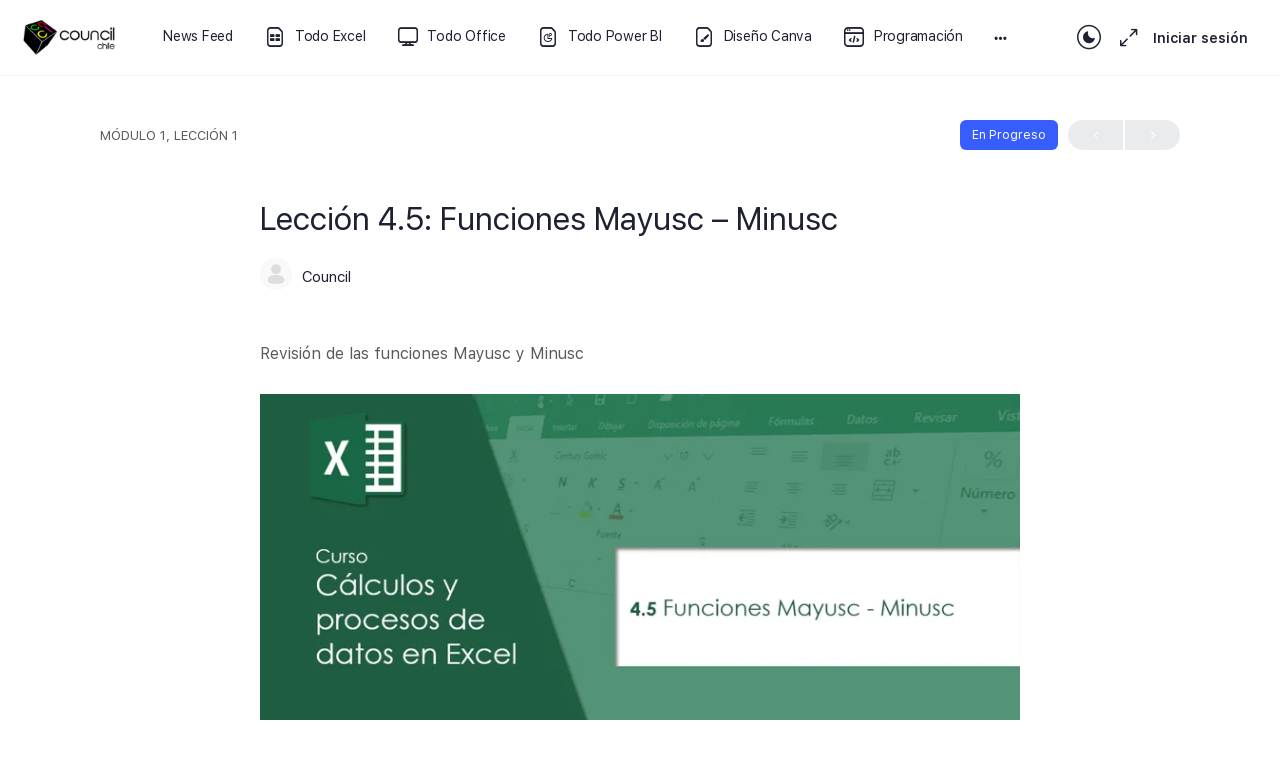

--- FILE ---
content_type: text/html; charset=UTF-8
request_url: https://council.cl/topics/leccion-4-5-funciones-mayusc-minusc/
body_size: 24054
content:
<!doctype html>
<html lang="es">
	<head>
		<meta charset="UTF-8">
		<link rel="profile" href="http://gmpg.org/xfn/11">
		<title>Lección 4.5: Funciones Mayusc &#8211; Minusc &#8211; Council Chile</title>
<script type="text/html" id="tmpl-bb-link-preview">
<% if ( link_scrapping ) { %>
	<% if ( link_loading ) { %>
		<span class="bb-url-scrapper-loading bb-ajax-loader"><i class="bb-icon-l bb-icon-spinner animate-spin"></i>Cargando vista previa ...</span>
	<% } %>
	<% if ( link_success || link_error ) { %>
		<a title="Cancelar vista previa" href="#" id="bb-close-link-suggestion">Eliminar vista previa</a>
		<div class="bb-link-preview-container">

			<% if ( link_images && link_images.length && link_success && ! link_error && '' !== link_image_index ) { %>
				<div id="bb-url-scrapper-img-holder">
					<div class="bb-link-preview-image">
						<div class="bb-link-preview-image-cover">
							<img src="<%= link_images[link_image_index] %>"/>
						</div>
						<div class="bb-link-preview-icons">
							<%
							if ( link_images.length > 1 ) { %>
								<a data-bp-tooltip-pos="up" data-bp-tooltip="Cambiar imagen" href="#" class="icon-exchange toolbar-button bp-tooltip" id="icon-exchange"><i class="bb-icon-l bb-icon-exchange"></i></a>
							<% } %>
							<% if ( link_images.length ) { %>
								<a data-bp-tooltip-pos="up" data-bp-tooltip="Quita la imagen" href="#" class="icon-image-slash toolbar-button bp-tooltip" id="bb-link-preview-remove-image"><i class="bb-icon-l bb-icon-image-slash"></i></a>
							<% } %>
							<a data-bp-tooltip-pos="up" data-bp-tooltip="Confirma" class="toolbar-button bp-tooltip" href="#" id="bb-link-preview-select-image">
								<i class="bb-icon-check bb-icon-l"></i>
							</a>
						</div>
					</div>
					<% if ( link_images.length > 1 ) { %>
						<div class="bb-url-thumb-nav">
							<button type="button" id="bb-url-prevPicButton"><span class="bb-icon-l bb-icon-angle-left"></span></button>
							<button type="button" id="bb-url-nextPicButton"><span class="bb-icon-l bb-icon-angle-right"></span></button>
							<div id="bb-url-scrapper-img-count">
								Imagen <%= link_image_index + 1 %>&nbsp;de&nbsp;<%= link_images.length %>
							</div>
						</div>
					<% } %>
				</div>
			<% } %>

			<% if ( link_success && ! link_error && link_url ) { %>
				<div class="bb-link-preview-info">
					<% var a = document.createElement('a');
						a.href = link_url;
						var hostname = a.hostname;
						var domainName = hostname.replace('www.', '' );
					%>

					<% if ( 'undefined' !== typeof link_title && link_title.trim() && link_description ) { %>
						<p class="bb-link-preview-link-name"><%= domainName %></p>
					<% } %>

					<% if ( link_success && ! link_error ) { %>
						<p class="bb-link-preview-title"><%= link_title %></p>
					<% } %>

					<% if ( link_success && ! link_error ) { %>
						<div class="bb-link-preview-excerpt"><p><%= link_description %></p></div>
					<% } %>
				</div>
			<% } %>
			<% if ( link_error && ! link_success ) { %>
				<div id="bb-url-error" class="bb-url-error"><%= link_error_msg %></div>
			<% } %>
		</div>
	<% } %>
<% } %>
</script>

            <style id="bb_learndash_30_custom_colors">

                
                .learndash-wrapper .bb-single-course-sidebar .ld-status.ld-primary-background {
                    background-color: #e2e7ed !important;
                    color: inherit !important;
                }

                .learndash-wrapper .ld-course-status .ld-status.ld-status-progress.ld-primary-background {
                    background-color: #ebe9e6 !important;
                    color: inherit !important;
                }

                .learndash-wrapper .learndash_content_wrap .wpProQuiz_content .wpProQuiz_button_reShowQuestion:hover {
                    background-color: #fff !important;
                }

                .learndash-wrapper .learndash_content_wrap .wpProQuiz_content .wpProQuiz_toplistTable th {
                    background-color: transparent !important;
                }

                .learndash-wrapper .wpProQuiz_content .wpProQuiz_button:not(.wpProQuiz_button_reShowQuestion):not(.wpProQuiz_button_restartQuiz) {
                    color: #fff !important;
                }

                .learndash-wrapper .wpProQuiz_content .wpProQuiz_button.wpProQuiz_button_restartQuiz {
                    color: #fff !important;
                }

                .wpProQuiz_content .wpProQuiz_results > div > .wpProQuiz_button,
                .learndash-wrapper .bb-learndash-content-wrap .ld-item-list .ld-item-list-item a.ld-item-name:hover,
                .learndash-wrapper .bb-learndash-content-wrap .ld-item-list .ld-item-list-item .ld-item-list-item-preview:hover a.ld-item-name .ld-item-title,
                .learndash-wrapper .bb-learndash-content-wrap .ld-item-list .ld-item-list-item .ld-item-list-item-preview:hover .ld-expand-button .ld-icon-arrow-down,
                .lms-topic-sidebar-wrapper .lms-lessions-list > ol li a.bb-lesson-head:hover,
                .learndash-wrapper .bb-learndash-content-wrap .ld-primary-color-hover:hover,
                .learndash-wrapper .learndash_content_wrap .ld-table-list-item-quiz .ld-primary-color-hover:hover .ld-item-title,
                .learndash-wrapper .ld-item-list-item-expanded .ld-table-list-items .ld-table-list-item .ld-table-list-item-quiz .ld-primary-color-hover:hover .ld-item-title,
                .learndash-wrapper .ld-table-list .ld-table-list-items div.ld-table-list-item a.ld-table-list-item-preview:hover .ld-topic-title,
                .lms-lesson-content .bb-type-list li a:hover,
                .lms-lesson-content .lms-quiz-list li a:hover,
                .learndash-wrapper .ld-expand-button.ld-button-alternate:hover .ld-icon-arrow-down,
                .learndash-wrapper .ld-table-list .ld-table-list-items div.ld-table-list-item a.ld-table-list-item-preview:hover .ld-topic-title:before,
                .bb-lessons-list .lms-toggle-lesson i:hover,
                .lms-topic-sidebar-wrapper .lms-course-quizzes-list > ul li a:hover,
                .lms-topic-sidebar-wrapper .lms-course-members-list .course-members-list a:hover,
                .lms-topic-sidebar-wrapper .lms-course-members-list .bb-course-member-wrap > .list-members-extra,
                .lms-topic-sidebar-wrapper .lms-course-members-list .bb-course-member-wrap > .list-members-extra:hover,
                .learndash-wrapper .ld-item-list .ld-item-list-item.ld-item-lesson-item .ld-item-list-item-preview .ld-item-name .ld-item-title .ld-item-components span,
                .bb-about-instructor h5 a:hover,
                .learndash_content_wrap .comment-respond .comment-author:hover,
                .single-sfwd-courses .comment-respond .comment-author:hover {
                    color: #00a2e8 !important;
                }

                .learndash-wrapper .learndash_content_wrap #quiz_continue_link,
                .learndash-wrapper .learndash_content_wrap .learndash_mark_complete_button,
                .learndash-wrapper .learndash_content_wrap #learndash_mark_complete_button,
                .learndash-wrapper .learndash_content_wrap .ld-status-complete,
                .learndash-wrapper .learndash_content_wrap .ld-alert-success .ld-button,
                .learndash-wrapper .learndash_content_wrap .ld-alert-success .ld-alert-icon,
                .wpProQuiz_questionList[data-type="assessment_answer"] .wpProQuiz_questionListItem label.is-selected:before,
                .wpProQuiz_questionList[data-type="single"] .wpProQuiz_questionListItem label.is-selected:before,
                .wpProQuiz_questionList[data-type="multiple"] .wpProQuiz_questionListItem label.is-selected:before {
                    background-color: #00a2e8 !important;
                }

                .wpProQuiz_content .wpProQuiz_results > div > .wpProQuiz_button,
                .wpProQuiz_questionList[data-type="multiple"] .wpProQuiz_questionListItem label.is-selected:before {
                    border-color: #00a2e8 !important;
                }

                .learndash-wrapper .wpProQuiz_content .wpProQuiz_button.wpProQuiz_button_restartQuiz,
                .learndash-wrapper .wpProQuiz_content .wpProQuiz_button.wpProQuiz_button_restartQuiz:hover,
                #learndash-page-content .sfwd-course-nav .learndash_next_prev_link a:hover,
                .bb-cover-list-item .ld-primary-background {
                    background-color: #00a2e8 !important;
                }

                
                
                .lms-topic-sidebar-wrapper .ld-secondary-background,
                .i-progress.i-progress-completed,
                .bb-cover-list-item .ld-secondary-background,
                .learndash-wrapper .ld-status-icon.ld-status-complete.ld-secondary-background,
                .learndash-wrapper .ld-status-icon.ld-quiz-complete,
                .ld-progress-bar .ld-progress-bar-percentage.ld-secondary-background {
                    background-color: #019e7c !important;
                }

                .bb-progress .bb-progress-circle {
                    border-color: #019e7c !important;
                }

                .learndash-wrapper .ld-alert-success {
                    border-color: #DCDFE3 !important;
                }

                .learndash-wrapper .ld-secondary-in-progress-icon {
                    color: #019e7c !important;
                }

                .learndash-wrapper .bb-learndash-content-wrap .ld-secondary-in-progress-icon {
                    border-left-color: #DEDFE2 !important;
                    border-top-color: #DEDFE2 !important;
                }

                
                
                .learndash-wrapper .ld-item-list .ld-item-list-item.ld-item-lesson-item .ld-item-name .ld-item-title .ld-item-components span.ld-status-waiting,
                .learndash-wrapper .ld-item-list .ld-item-list-item.ld-item-lesson-item .ld-item-name .ld-item-title .ld-item-components span.ld-status-waiting span.ld-icon,
                .learndash-wrapper .ld-status-waiting {
                    background-color: #ffd200 !important;
                }

                
            </style>

			<meta name='robots' content='max-image-preview:large' />

<!-- Google Tag Manager for WordPress by gtm4wp.com -->
<script data-cfasync="false" data-pagespeed-no-defer>
	var gtm4wp_datalayer_name = "dataLayer";
	var dataLayer = dataLayer || [];
</script>
<!-- End Google Tag Manager for WordPress by gtm4wp.com -->
<link rel="alternate" type="application/rss+xml" title="Council Chile &raquo; Feed" href="https://council.cl/feed/" />
<link rel="alternate" type="application/rss+xml" title="Council Chile &raquo; Feed de los comentarios" href="https://council.cl/comments/feed/" />
		<style id="content-control-block-styles">
			@media (max-width: 640px) {
	.cc-hide-on-mobile {
		display: none !important;
	}
}
@media (min-width: 641px) and (max-width: 920px) {
	.cc-hide-on-tablet {
		display: none !important;
	}
}
@media (min-width: 921px) and (max-width: 1440px) {
	.cc-hide-on-desktop {
		display: none !important;
	}
}		</style>
		<link rel='stylesheet' id='bp-nouveau-icons-map-css' href='https://council.cl/wp-content/plugins/buddyboss-platform/bp-templates/bp-nouveau/icons/css/icons-map.min.css?ver=2.7.00' type='text/css' media='screen' />
<link data-minify="1" rel='stylesheet' id='bp-nouveau-bb-icons-css' href='https://council.cl/wp-content/cache/min/1/wp-content/plugins/buddyboss-platform/bp-templates/bp-nouveau/icons/css/bb-icons.min.css?ver=1763397951' type='text/css' media='screen' />
<link data-minify="1" rel='stylesheet' id='dashicons-css' href='https://council.cl/wp-content/cache/min/1/wp-includes/css/dashicons.min.css?ver=1763397951' type='text/css' media='all' />
<link rel='stylesheet' id='bp-nouveau-css' href='https://council.cl/wp-content/plugins/buddyboss-platform/bp-templates/bp-nouveau/css/buddypress.min.css?ver=2.7.00' type='text/css' media='screen' />
<style id='bp-nouveau-inline-css' type='text/css'>
.list-wrap .bs-group-cover a:before{ background:unset; }
</style>
<link data-minify="1" rel='stylesheet' id='buddyboss_legacy-css' href='https://council.cl/wp-content/cache/min/1/wp-content/themes/buddyboss-theme/inc/plugins/buddyboss-menu-icons/vendor/kucrut/icon-picker/css/types/buddyboss_legacy.css?ver=1763397951' type='text/css' media='all' />
<link data-minify="1" rel='stylesheet' id='elusive-css' href='https://council.cl/wp-content/cache/min/1/wp-content/themes/buddyboss-theme/inc/plugins/buddyboss-menu-icons/vendor/kucrut/icon-picker/css/types/elusive.css?ver=1763397951' type='text/css' media='all' />
<link data-minify="1" rel='stylesheet' id='font-awesome-css' href='https://council.cl/wp-content/cache/min/1/wp-content/themes/buddyboss-theme/inc/plugins/buddyboss-menu-icons/vendor/kucrut/icon-picker/css/types/font-awesome.css?ver=1763397951' type='text/css' media='all' />
<link data-minify="1" rel='stylesheet' id='foundation-icons-css' href='https://council.cl/wp-content/cache/min/1/wp-content/themes/buddyboss-theme/inc/plugins/buddyboss-menu-icons/vendor/kucrut/icon-picker/css/types/foundation-icons.css?ver=1763397951' type='text/css' media='all' />
<link data-minify="1" rel='stylesheet' id='genericons-css' href='https://council.cl/wp-content/cache/min/1/wp-content/themes/buddyboss-theme/inc/plugins/buddyboss-menu-icons/vendor/kucrut/icon-picker/css/types/genericons.css?ver=1763397951' type='text/css' media='all' />
<link rel='stylesheet' id='wp-block-library-css' href='https://council.cl/wp-includes/css/dist/block-library/style.min.css?ver=6.6.4' type='text/css' media='all' />
<link data-minify="1" rel='stylesheet' id='bb_theme_block-buddypanel-style-css-css' href='https://council.cl/wp-content/cache/min/1/wp-content/themes/buddyboss-theme/blocks/buddypanel/build/style-buddypanel.css?ver=1763397951' type='text/css' media='all' />
<link data-minify="1" rel='stylesheet' id='content-control-block-styles-css' href='https://council.cl/wp-content/cache/min/1/wp-content/plugins/content-control/dist/style-block-editor.css?ver=1763397951' type='text/css' media='all' />
<style id='classic-theme-styles-inline-css' type='text/css'>
/*! This file is auto-generated */
.wp-block-button__link{color:#fff;background-color:#32373c;border-radius:9999px;box-shadow:none;text-decoration:none;padding:calc(.667em + 2px) calc(1.333em + 2px);font-size:1.125em}.wp-block-file__button{background:#32373c;color:#fff;text-decoration:none}
</style>
<style id='global-styles-inline-css' type='text/css'>
:root{--wp--preset--aspect-ratio--square: 1;--wp--preset--aspect-ratio--4-3: 4/3;--wp--preset--aspect-ratio--3-4: 3/4;--wp--preset--aspect-ratio--3-2: 3/2;--wp--preset--aspect-ratio--2-3: 2/3;--wp--preset--aspect-ratio--16-9: 16/9;--wp--preset--aspect-ratio--9-16: 9/16;--wp--preset--color--black: #000000;--wp--preset--color--cyan-bluish-gray: #abb8c3;--wp--preset--color--white: #ffffff;--wp--preset--color--pale-pink: #f78da7;--wp--preset--color--vivid-red: #cf2e2e;--wp--preset--color--luminous-vivid-orange: #ff6900;--wp--preset--color--luminous-vivid-amber: #fcb900;--wp--preset--color--light-green-cyan: #7bdcb5;--wp--preset--color--vivid-green-cyan: #00d084;--wp--preset--color--pale-cyan-blue: #8ed1fc;--wp--preset--color--vivid-cyan-blue: #0693e3;--wp--preset--color--vivid-purple: #9b51e0;--wp--preset--gradient--vivid-cyan-blue-to-vivid-purple: linear-gradient(135deg,rgba(6,147,227,1) 0%,rgb(155,81,224) 100%);--wp--preset--gradient--light-green-cyan-to-vivid-green-cyan: linear-gradient(135deg,rgb(122,220,180) 0%,rgb(0,208,130) 100%);--wp--preset--gradient--luminous-vivid-amber-to-luminous-vivid-orange: linear-gradient(135deg,rgba(252,185,0,1) 0%,rgba(255,105,0,1) 100%);--wp--preset--gradient--luminous-vivid-orange-to-vivid-red: linear-gradient(135deg,rgba(255,105,0,1) 0%,rgb(207,46,46) 100%);--wp--preset--gradient--very-light-gray-to-cyan-bluish-gray: linear-gradient(135deg,rgb(238,238,238) 0%,rgb(169,184,195) 100%);--wp--preset--gradient--cool-to-warm-spectrum: linear-gradient(135deg,rgb(74,234,220) 0%,rgb(151,120,209) 20%,rgb(207,42,186) 40%,rgb(238,44,130) 60%,rgb(251,105,98) 80%,rgb(254,248,76) 100%);--wp--preset--gradient--blush-light-purple: linear-gradient(135deg,rgb(255,206,236) 0%,rgb(152,150,240) 100%);--wp--preset--gradient--blush-bordeaux: linear-gradient(135deg,rgb(254,205,165) 0%,rgb(254,45,45) 50%,rgb(107,0,62) 100%);--wp--preset--gradient--luminous-dusk: linear-gradient(135deg,rgb(255,203,112) 0%,rgb(199,81,192) 50%,rgb(65,88,208) 100%);--wp--preset--gradient--pale-ocean: linear-gradient(135deg,rgb(255,245,203) 0%,rgb(182,227,212) 50%,rgb(51,167,181) 100%);--wp--preset--gradient--electric-grass: linear-gradient(135deg,rgb(202,248,128) 0%,rgb(113,206,126) 100%);--wp--preset--gradient--midnight: linear-gradient(135deg,rgb(2,3,129) 0%,rgb(40,116,252) 100%);--wp--preset--font-size--small: 13px;--wp--preset--font-size--medium: 20px;--wp--preset--font-size--large: 36px;--wp--preset--font-size--x-large: 42px;--wp--preset--spacing--20: 0.44rem;--wp--preset--spacing--30: 0.67rem;--wp--preset--spacing--40: 1rem;--wp--preset--spacing--50: 1.5rem;--wp--preset--spacing--60: 2.25rem;--wp--preset--spacing--70: 3.38rem;--wp--preset--spacing--80: 5.06rem;--wp--preset--shadow--natural: 6px 6px 9px rgba(0, 0, 0, 0.2);--wp--preset--shadow--deep: 12px 12px 50px rgba(0, 0, 0, 0.4);--wp--preset--shadow--sharp: 6px 6px 0px rgba(0, 0, 0, 0.2);--wp--preset--shadow--outlined: 6px 6px 0px -3px rgba(255, 255, 255, 1), 6px 6px rgba(0, 0, 0, 1);--wp--preset--shadow--crisp: 6px 6px 0px rgba(0, 0, 0, 1);}:where(.is-layout-flex){gap: 0.5em;}:where(.is-layout-grid){gap: 0.5em;}body .is-layout-flex{display: flex;}.is-layout-flex{flex-wrap: wrap;align-items: center;}.is-layout-flex > :is(*, div){margin: 0;}body .is-layout-grid{display: grid;}.is-layout-grid > :is(*, div){margin: 0;}:where(.wp-block-columns.is-layout-flex){gap: 2em;}:where(.wp-block-columns.is-layout-grid){gap: 2em;}:where(.wp-block-post-template.is-layout-flex){gap: 1.25em;}:where(.wp-block-post-template.is-layout-grid){gap: 1.25em;}.has-black-color{color: var(--wp--preset--color--black) !important;}.has-cyan-bluish-gray-color{color: var(--wp--preset--color--cyan-bluish-gray) !important;}.has-white-color{color: var(--wp--preset--color--white) !important;}.has-pale-pink-color{color: var(--wp--preset--color--pale-pink) !important;}.has-vivid-red-color{color: var(--wp--preset--color--vivid-red) !important;}.has-luminous-vivid-orange-color{color: var(--wp--preset--color--luminous-vivid-orange) !important;}.has-luminous-vivid-amber-color{color: var(--wp--preset--color--luminous-vivid-amber) !important;}.has-light-green-cyan-color{color: var(--wp--preset--color--light-green-cyan) !important;}.has-vivid-green-cyan-color{color: var(--wp--preset--color--vivid-green-cyan) !important;}.has-pale-cyan-blue-color{color: var(--wp--preset--color--pale-cyan-blue) !important;}.has-vivid-cyan-blue-color{color: var(--wp--preset--color--vivid-cyan-blue) !important;}.has-vivid-purple-color{color: var(--wp--preset--color--vivid-purple) !important;}.has-black-background-color{background-color: var(--wp--preset--color--black) !important;}.has-cyan-bluish-gray-background-color{background-color: var(--wp--preset--color--cyan-bluish-gray) !important;}.has-white-background-color{background-color: var(--wp--preset--color--white) !important;}.has-pale-pink-background-color{background-color: var(--wp--preset--color--pale-pink) !important;}.has-vivid-red-background-color{background-color: var(--wp--preset--color--vivid-red) !important;}.has-luminous-vivid-orange-background-color{background-color: var(--wp--preset--color--luminous-vivid-orange) !important;}.has-luminous-vivid-amber-background-color{background-color: var(--wp--preset--color--luminous-vivid-amber) !important;}.has-light-green-cyan-background-color{background-color: var(--wp--preset--color--light-green-cyan) !important;}.has-vivid-green-cyan-background-color{background-color: var(--wp--preset--color--vivid-green-cyan) !important;}.has-pale-cyan-blue-background-color{background-color: var(--wp--preset--color--pale-cyan-blue) !important;}.has-vivid-cyan-blue-background-color{background-color: var(--wp--preset--color--vivid-cyan-blue) !important;}.has-vivid-purple-background-color{background-color: var(--wp--preset--color--vivid-purple) !important;}.has-black-border-color{border-color: var(--wp--preset--color--black) !important;}.has-cyan-bluish-gray-border-color{border-color: var(--wp--preset--color--cyan-bluish-gray) !important;}.has-white-border-color{border-color: var(--wp--preset--color--white) !important;}.has-pale-pink-border-color{border-color: var(--wp--preset--color--pale-pink) !important;}.has-vivid-red-border-color{border-color: var(--wp--preset--color--vivid-red) !important;}.has-luminous-vivid-orange-border-color{border-color: var(--wp--preset--color--luminous-vivid-orange) !important;}.has-luminous-vivid-amber-border-color{border-color: var(--wp--preset--color--luminous-vivid-amber) !important;}.has-light-green-cyan-border-color{border-color: var(--wp--preset--color--light-green-cyan) !important;}.has-vivid-green-cyan-border-color{border-color: var(--wp--preset--color--vivid-green-cyan) !important;}.has-pale-cyan-blue-border-color{border-color: var(--wp--preset--color--pale-cyan-blue) !important;}.has-vivid-cyan-blue-border-color{border-color: var(--wp--preset--color--vivid-cyan-blue) !important;}.has-vivid-purple-border-color{border-color: var(--wp--preset--color--vivid-purple) !important;}.has-vivid-cyan-blue-to-vivid-purple-gradient-background{background: var(--wp--preset--gradient--vivid-cyan-blue-to-vivid-purple) !important;}.has-light-green-cyan-to-vivid-green-cyan-gradient-background{background: var(--wp--preset--gradient--light-green-cyan-to-vivid-green-cyan) !important;}.has-luminous-vivid-amber-to-luminous-vivid-orange-gradient-background{background: var(--wp--preset--gradient--luminous-vivid-amber-to-luminous-vivid-orange) !important;}.has-luminous-vivid-orange-to-vivid-red-gradient-background{background: var(--wp--preset--gradient--luminous-vivid-orange-to-vivid-red) !important;}.has-very-light-gray-to-cyan-bluish-gray-gradient-background{background: var(--wp--preset--gradient--very-light-gray-to-cyan-bluish-gray) !important;}.has-cool-to-warm-spectrum-gradient-background{background: var(--wp--preset--gradient--cool-to-warm-spectrum) !important;}.has-blush-light-purple-gradient-background{background: var(--wp--preset--gradient--blush-light-purple) !important;}.has-blush-bordeaux-gradient-background{background: var(--wp--preset--gradient--blush-bordeaux) !important;}.has-luminous-dusk-gradient-background{background: var(--wp--preset--gradient--luminous-dusk) !important;}.has-pale-ocean-gradient-background{background: var(--wp--preset--gradient--pale-ocean) !important;}.has-electric-grass-gradient-background{background: var(--wp--preset--gradient--electric-grass) !important;}.has-midnight-gradient-background{background: var(--wp--preset--gradient--midnight) !important;}.has-small-font-size{font-size: var(--wp--preset--font-size--small) !important;}.has-medium-font-size{font-size: var(--wp--preset--font-size--medium) !important;}.has-large-font-size{font-size: var(--wp--preset--font-size--large) !important;}.has-x-large-font-size{font-size: var(--wp--preset--font-size--x-large) !important;}
:where(.wp-block-post-template.is-layout-flex){gap: 1.25em;}:where(.wp-block-post-template.is-layout-grid){gap: 1.25em;}
:where(.wp-block-columns.is-layout-flex){gap: 2em;}:where(.wp-block-columns.is-layout-grid){gap: 2em;}
:root :where(.wp-block-pullquote){font-size: 1.5em;line-height: 1.6;}
</style>
<link rel='stylesheet' id='bb-pro-enqueue-scripts-css' href='https://council.cl/wp-content/plugins/buddyboss-platform-pro/assets/css/index.min.css?ver=2.6.10' type='text/css' media='all' />
<link rel='stylesheet' id='bb-access-control-css' href='https://council.cl/wp-content/plugins/buddyboss-platform-pro/includes/access-control/assets/css/bb-access-control.min.css?ver=2.6.10' type='text/css' media='all' />
<link rel='stylesheet' id='bb-tutorlms-admin-css' href='https://council.cl/wp-content/plugins/buddyboss-platform-pro/includes/integrations/tutorlms/assets/css/bb-tutorlms-admin.min.css?ver=2.7.00' type='text/css' media='all' />
<link rel='stylesheet' id='bp-mentions-css-css' href='https://council.cl/wp-content/plugins/buddyboss-platform/bp-core/css/mentions.min.css?ver=2.7.00' type='text/css' media='all' />
<link data-minify="1" rel='stylesheet' id='pmpro_frontend_base-css' href='https://council.cl/wp-content/cache/min/1/wp-content/plugins/paid-memberships-pro/css/frontend/base.css?ver=1763397951' type='text/css' media='all' />
<link data-minify="1" rel='stylesheet' id='pmpro_frontend_variation_1-css' href='https://council.cl/wp-content/cache/min/1/wp-content/plugins/paid-memberships-pro/css/frontend/variation_1.css?ver=1763397951' type='text/css' media='all' />
<link data-minify="1" rel='stylesheet' id='woocommerce-layout-css' href='https://council.cl/wp-content/cache/min/1/wp-content/plugins/woocommerce/assets/css/woocommerce-layout.css?ver=1763397951' type='text/css' media='all' />
<link data-minify="1" rel='stylesheet' id='woocommerce-smallscreen-css' href='https://council.cl/wp-content/cache/min/1/wp-content/plugins/woocommerce/assets/css/woocommerce-smallscreen.css?ver=1763397951' type='text/css' media='only screen and (max-width: 768px)' />
<link data-minify="1" rel='stylesheet' id='woocommerce-general-css' href='https://council.cl/wp-content/cache/min/1/wp-content/plugins/woocommerce/assets/css/woocommerce.css?ver=1763397951' type='text/css' media='all' />
<style id='woocommerce-inline-inline-css' type='text/css'>
.woocommerce form .form-row .required { visibility: visible; }
</style>
<link rel='stylesheet' id='learndash_quiz_front_css-css' href='//council.cl/wp-content/plugins/sfwd-lms/themes/legacy/templates/learndash_quiz_front.min.css?ver=4.23.0' type='text/css' media='all' />
<link data-minify="1" rel='stylesheet' id='learndash-css' href='https://council.cl/wp-content/cache/min/1/wp-content/plugins/sfwd-lms/src/assets/dist/css/styles.css?ver=1763397951' type='text/css' media='all' />
<link rel='stylesheet' id='jquery-dropdown-css-css' href='//council.cl/wp-content/plugins/sfwd-lms/assets/css/jquery.dropdown.min.css?ver=4.23.0' type='text/css' media='all' />
<link rel='stylesheet' id='learndash_lesson_video-css' href='//council.cl/wp-content/plugins/sfwd-lms/themes/legacy/templates/learndash_lesson_video.min.css?ver=4.23.0' type='text/css' media='all' />
<link data-minify="1" rel='stylesheet' id='learndash-admin-bar-css' href='https://council.cl/wp-content/cache/min/1/wp-content/plugins/sfwd-lms/src/assets/dist/css/admin-bar/styles.css?ver=1763397951' type='text/css' media='all' />
<link data-minify="1" rel='stylesheet' id='brands-styles-css' href='https://council.cl/wp-content/cache/min/1/wp-content/plugins/woocommerce/assets/css/brands.css?ver=1763397951' type='text/css' media='all' />
<link data-minify="1" rel='stylesheet' id='redux-extendify-styles-css' href='https://council.cl/wp-content/cache/min/1/wp-content/themes/buddyboss-theme/inc/admin/framework/redux-core/assets/css/extendify-utilities.css?ver=1763397951' type='text/css' media='all' />
<link data-minify="1" rel='stylesheet' id='buddyboss-theme-fonts-css' href='https://council.cl/wp-content/cache/min/1/wp-content/themes/buddyboss-theme/assets/fonts/fonts.css?ver=1763397951' type='text/css' media='all' />
<link data-minify="1" rel='stylesheet' id='learndash-front-css' href='https://council.cl/wp-content/cache/min/1/wp-content/plugins/sfwd-lms/themes/ld30/assets/css/learndash.min.css?ver=1763397951' type='text/css' media='all' />
<style id='learndash-front-inline-css' type='text/css'>
		.learndash-wrapper .ld-item-list .ld-item-list-item.ld-is-next,
		.learndash-wrapper .wpProQuiz_content .wpProQuiz_questionListItem label:focus-within {
			border-color: #00a2e8;
		}

		/*
		.learndash-wrapper a:not(.ld-button):not(#quiz_continue_link):not(.ld-focus-menu-link):not(.btn-blue):not(#quiz_continue_link):not(.ld-js-register-account):not(#ld-focus-mode-course-heading):not(#btn-join):not(.ld-item-name):not(.ld-table-list-item-preview):not(.ld-lesson-item-preview-heading),
		 */

		.learndash-wrapper .ld-breadcrumbs a,
		.learndash-wrapper .ld-lesson-item.ld-is-current-lesson .ld-lesson-item-preview-heading,
		.learndash-wrapper .ld-lesson-item.ld-is-current-lesson .ld-lesson-title,
		.learndash-wrapper .ld-primary-color-hover:hover,
		.learndash-wrapper .ld-primary-color,
		.learndash-wrapper .ld-primary-color-hover:hover,
		.learndash-wrapper .ld-primary-color,
		.learndash-wrapper .ld-tabs .ld-tabs-navigation .ld-tab.ld-active,
		.learndash-wrapper .ld-button.ld-button-transparent,
		.learndash-wrapper .ld-button.ld-button-reverse,
		.learndash-wrapper .ld-icon-certificate,
		.learndash-wrapper .ld-login-modal .ld-login-modal-login .ld-modal-heading,
		#wpProQuiz_user_content a,
		.learndash-wrapper .ld-item-list .ld-item-list-item a.ld-item-name:hover,
		.learndash-wrapper .ld-focus-comments__heading-actions .ld-expand-button,
		.learndash-wrapper .ld-focus-comments__heading a,
		.learndash-wrapper .ld-focus-comments .comment-respond a,
		.learndash-wrapper .ld-focus-comment .ld-comment-reply a.comment-reply-link:hover,
		.learndash-wrapper .ld-expand-button.ld-button-alternate {
			color: #00a2e8 !important;
		}

		.learndash-wrapper .ld-focus-comment.bypostauthor>.ld-comment-wrapper,
		.learndash-wrapper .ld-focus-comment.role-group_leader>.ld-comment-wrapper,
		.learndash-wrapper .ld-focus-comment.role-administrator>.ld-comment-wrapper {
			background-color:rgba(0, 162, 232, 0.03) !important;
		}


		.learndash-wrapper .ld-primary-background,
		.learndash-wrapper .ld-tabs .ld-tabs-navigation .ld-tab.ld-active:after {
			background: #00a2e8 !important;
		}



		.learndash-wrapper .ld-course-navigation .ld-lesson-item.ld-is-current-lesson .ld-status-incomplete,
		.learndash-wrapper .ld-focus-comment.bypostauthor:not(.ptype-sfwd-assignment) >.ld-comment-wrapper>.ld-comment-avatar img,
		.learndash-wrapper .ld-focus-comment.role-group_leader>.ld-comment-wrapper>.ld-comment-avatar img,
		.learndash-wrapper .ld-focus-comment.role-administrator>.ld-comment-wrapper>.ld-comment-avatar img {
			border-color: #00a2e8 !important;
		}



		.learndash-wrapper .ld-loading::before {
			border-top:3px solid #00a2e8 !important;
		}

		.learndash-wrapper .ld-button:hover:not([disabled]):not(.ld-button-transparent):not(.ld--ignore-inline-css),
		#learndash-tooltips .ld-tooltip:after,
		#learndash-tooltips .ld-tooltip,
		.ld-tooltip:not(.ld-tooltip--modern) [role="tooltip"],
		.learndash-wrapper .ld-primary-background,
		.learndash-wrapper .btn-join:not(.ld--ignore-inline-css),
		.learndash-wrapper #btn-join:not(.ld--ignore-inline-css),
		.learndash-wrapper .ld-button:not([disabled]):not(.ld-button-reverse):not(.ld-button-transparent):not(.ld--ignore-inline-css),
		.learndash-wrapper .ld-expand-button:not([disabled]),
		.learndash-wrapper .wpProQuiz_content .wpProQuiz_button:not([disabled]):not(.wpProQuiz_button_reShowQuestion):not(.wpProQuiz_button_restartQuiz),
		.learndash-wrapper .wpProQuiz_content .wpProQuiz_button2:not([disabled]),
		.learndash-wrapper .ld-focus .ld-focus-sidebar .ld-course-navigation-heading,
		.learndash-wrapper .ld-focus-comments .form-submit #submit,
		.learndash-wrapper .ld-login-modal input[type='submit']:not([disabled]),
		.learndash-wrapper .ld-login-modal .ld-login-modal-register:not([disabled]),
		.learndash-wrapper .wpProQuiz_content .wpProQuiz_certificate a.btn-blue:not([disabled]),
		.learndash-wrapper .ld-focus .ld-focus-header .ld-user-menu .ld-user-menu-items a:not([disabled]),
		#wpProQuiz_user_content table.wp-list-table thead th,
		#wpProQuiz_overlay_close:not([disabled]),
		.learndash-wrapper .ld-expand-button.ld-button-alternate:not([disabled]) .ld-icon {
			background-color: #00a2e8 !important;
			color: #000000;
		}

		.learndash-wrapper .ld-focus .ld-focus-sidebar .ld-focus-sidebar-trigger:not([disabled]):not(:hover):not(:focus) .ld-icon {
			background-color: #00a2e8;
		}

		.learndash-wrapper .ld-focus .ld-focus-sidebar .ld-focus-sidebar-trigger:hover .ld-icon,
		.learndash-wrapper .ld-focus .ld-focus-sidebar .ld-focus-sidebar-trigger:focus .ld-icon {
			border-color: #00a2e8;
			color: #00a2e8;
		}

		.learndash-wrapper .ld-button:focus:not(.ld-button-transparent):not(.ld--ignore-inline-css),
		.learndash-wrapper .btn-join:focus:not(.ld--ignore-inline-css),
		.learndash-wrapper #btn-join:focus:not(.ld--ignore-inline-css),
		.learndash-wrapper .ld-expand-button:focus,
		.learndash-wrapper .wpProQuiz_content .wpProQuiz_button:not(.wpProQuiz_button_reShowQuestion):focus:not(.wpProQuiz_button_restartQuiz),
		.learndash-wrapper .wpProQuiz_content .wpProQuiz_button2:focus,
		.learndash-wrapper .ld-focus-comments .form-submit #submit,
		.learndash-wrapper .ld-login-modal input[type='submit']:focus,
		.learndash-wrapper .ld-login-modal .ld-login-modal-register:focus,
		.learndash-wrapper .wpProQuiz_content .wpProQuiz_certificate a.btn-blue:focus {
			opacity: 0.75; /* Replicates the hover/focus states pre-4.21.3. */
			outline-color: #00a2e8;
		}

		.learndash-wrapper .ld-button:hover:not(.ld-button-transparent):not(.ld--ignore-inline-css),
		.learndash-wrapper .btn-join:hover:not(.ld--ignore-inline-css),
		.learndash-wrapper #btn-join:hover:not(.ld--ignore-inline-css),
		.learndash-wrapper .ld-expand-button:hover,
		.learndash-wrapper .wpProQuiz_content .wpProQuiz_button:not(.wpProQuiz_button_reShowQuestion):hover:not(.wpProQuiz_button_restartQuiz),
		.learndash-wrapper .wpProQuiz_content .wpProQuiz_button2:hover,
		.learndash-wrapper .ld-focus-comments .form-submit #submit,
		.learndash-wrapper .ld-login-modal input[type='submit']:hover,
		.learndash-wrapper .ld-login-modal .ld-login-modal-register:hover,
		.learndash-wrapper .wpProQuiz_content .wpProQuiz_certificate a.btn-blue:hover {
			background-color: #00a2e8; /* Replicates the hover/focus states pre-4.21.3. */
			opacity: 0.85; /* Replicates the hover/focus states pre-4.21.3. */
		}

		.learndash-wrapper .ld-item-list .ld-item-search .ld-closer:focus {
			border-color: #00a2e8;
		}

		.learndash-wrapper .ld-focus .ld-focus-header .ld-user-menu .ld-user-menu-items:before {
			border-bottom-color: #00a2e8 !important;
		}

		.learndash-wrapper .ld-button.ld-button-transparent:hover {
			background: transparent !important;
		}

		.learndash-wrapper .ld-button.ld-button-transparent:focus {
			outline-color: #00a2e8;
		}

		.learndash-wrapper .ld-focus .ld-focus-header .sfwd-mark-complete .learndash_mark_complete_button,
		.learndash-wrapper .ld-focus .ld-focus-header #sfwd-mark-complete #learndash_mark_complete_button,
		.learndash-wrapper .ld-button.ld-button-transparent,
		.learndash-wrapper .ld-button.ld-button-alternate,
		.learndash-wrapper .ld-expand-button.ld-button-alternate {
			background-color:transparent !important;
		}

		.learndash-wrapper .ld-focus-header .ld-user-menu .ld-user-menu-items a,
		.learndash-wrapper .ld-button.ld-button-reverse:hover,
		.learndash-wrapper .ld-alert-success .ld-alert-icon.ld-icon-certificate,
		.learndash-wrapper .ld-alert-warning .ld-button,
		.learndash-wrapper .ld-primary-background.ld-status {
			color:white !important;
		}

		.learndash-wrapper .ld-status.ld-status-unlocked {
			background-color: rgba(0,162,232,0.2) !important;
			color: #00a2e8 !important;
		}

		.learndash-wrapper .wpProQuiz_content .wpProQuiz_addToplist {
			background-color: rgba(0,162,232,0.1) !important;
			border: 1px solid #00a2e8 !important;
		}

		.learndash-wrapper .wpProQuiz_content .wpProQuiz_toplistTable th {
			background: #00a2e8 !important;
		}

		.learndash-wrapper .wpProQuiz_content .wpProQuiz_toplistTrOdd {
			background-color: rgba(0,162,232,0.1) !important;
		}


		.learndash-wrapper .wpProQuiz_content .wpProQuiz_time_limit .wpProQuiz_progress {
			background-color: #00a2e8 !important;
		}
		
		.learndash-wrapper #quiz_continue_link,
		.learndash-wrapper .ld-secondary-background,
		.learndash-wrapper .learndash_mark_complete_button,
		.learndash-wrapper #learndash_mark_complete_button,
		.learndash-wrapper .ld-status-complete,
		.learndash-wrapper .ld-alert-success .ld-button,
		.learndash-wrapper .ld-alert-success .ld-alert-icon {
			background-color: #019e7c !important;
		}

		.learndash-wrapper #quiz_continue_link:focus,
		.learndash-wrapper .learndash_mark_complete_button:focus,
		.learndash-wrapper #learndash_mark_complete_button:focus,
		.learndash-wrapper .ld-alert-success .ld-button:focus {
			outline-color: #019e7c;
		}

		.learndash-wrapper .wpProQuiz_content a#quiz_continue_link {
			background-color: #019e7c !important;
		}

		.learndash-wrapper .wpProQuiz_content a#quiz_continue_link:focus {
			outline-color: #019e7c;
		}

		.learndash-wrapper .course_progress .sending_progress_bar {
			background: #019e7c !important;
		}

		.learndash-wrapper .wpProQuiz_content .wpProQuiz_button_reShowQuestion:hover, .learndash-wrapper .wpProQuiz_content .wpProQuiz_button_restartQuiz:hover {
			background-color: #019e7c !important;
			opacity: 0.75;
		}

		.learndash-wrapper .wpProQuiz_content .wpProQuiz_button_reShowQuestion:focus,
		.learndash-wrapper .wpProQuiz_content .wpProQuiz_button_restartQuiz:focus {
			outline-color: #019e7c;
		}

		.learndash-wrapper .ld-secondary-color-hover:hover,
		.learndash-wrapper .ld-secondary-color,
		.learndash-wrapper .ld-focus .ld-focus-header .sfwd-mark-complete .learndash_mark_complete_button,
		.learndash-wrapper .ld-focus .ld-focus-header #sfwd-mark-complete #learndash_mark_complete_button,
		.learndash-wrapper .ld-focus .ld-focus-header .sfwd-mark-complete:after {
			color: #019e7c !important;
		}

		.learndash-wrapper .ld-secondary-in-progress-icon {
			border-left-color: #019e7c !important;
			border-top-color: #019e7c !important;
		}

		.learndash-wrapper .ld-alert-success {
			border-color: #019e7c;
			background-color: transparent !important;
			color: #019e7c;
		}

		
</style>
<link rel='stylesheet' id='bp-zoom-css' href='https://council.cl/wp-content/plugins/buddyboss-platform-pro/includes/integrations/zoom/assets/css/bp-zoom.min.css?ver=2.6.10' type='text/css' media='all' />
<link rel='stylesheet' id='buddyboss-theme-magnific-popup-css-css' href='https://council.cl/wp-content/themes/buddyboss-theme/assets/css/vendors/magnific-popup.min.css?ver=2.6.90' type='text/css' media='all' />
<link rel='stylesheet' id='buddyboss-theme-select2-css-css' href='https://council.cl/wp-content/themes/buddyboss-theme/assets/css/vendors/select2.min.css?ver=2.6.90' type='text/css' media='all' />
<link rel='stylesheet' id='buddyboss-theme-css-css' href='https://council.cl/wp-content/themes/buddyboss-theme/assets/css/theme.min.css?ver=2.6.90' type='text/css' media='all' />
<link rel='stylesheet' id='buddyboss-theme-template-css' href='https://council.cl/wp-content/themes/buddyboss-theme/assets/css/template-v2.min.css?ver=2.6.90' type='text/css' media='all' />
<link rel='stylesheet' id='buddyboss-theme-buddypress-css' href='https://council.cl/wp-content/themes/buddyboss-theme/assets/css/buddypress.min.css?ver=2.6.90' type='text/css' media='all' />
<link rel='stylesheet' id='buddyboss-theme-forums-css' href='https://council.cl/wp-content/themes/buddyboss-theme/assets/css/bbpress.min.css?ver=2.6.90' type='text/css' media='all' />
<link rel='stylesheet' id='buddyboss-theme-learndash-css' href='https://council.cl/wp-content/themes/buddyboss-theme/assets/css/learndash.min.css?ver=2.6.90' type='text/css' media='all' />
<link rel='stylesheet' id='buddyboss-theme-woocommerce-css' href='https://council.cl/wp-content/themes/buddyboss-theme/assets/css/woocommerce.min.css?ver=2.6.90' type='text/css' media='all' />
<link rel='stylesheet' id='buddyboss-theme-elementor-css' href='https://council.cl/wp-content/themes/buddyboss-theme/assets/css/elementor.min.css?ver=2.6.90' type='text/css' media='all' />
<link rel='stylesheet' id='buddyboss-theme-plugins-css' href='https://council.cl/wp-content/themes/buddyboss-theme/assets/css/plugins.min.css?ver=2.6.90' type='text/css' media='all' />
<link rel='stylesheet' id='buddyboss-theme-pmpro-css' href='https://council.cl/wp-content/themes/buddyboss-theme/assets/css/pmpro.min.css?ver=2.6.90' type='text/css' media='all' />
<link rel='stylesheet' id='buddyboss-child-css-css' href='https://council.cl/wp-content/themes/buddyboss-theme-child/assets/css/custom.css?ver=6.6.4' type='text/css' media='all' />
<script type="text/javascript" id="bb-twemoji-js-extra">
/* <![CDATA[ */
var bbemojiSettings = {"baseUrl":"https:\/\/s.w.org\/images\/core\/emoji\/14.0.0\/72x72\/","ext":".png","svgUrl":"https:\/\/s.w.org\/images\/core\/emoji\/14.0.0\/svg\/","svgExt":".svg"};
/* ]]> */
</script>
<script type="text/javascript" src="https://council.cl/wp-includes/js/twemoji.min.js?ver=2.7.00" id="bb-twemoji-js"></script>
<script type="text/javascript" src="https://council.cl/wp-content/plugins/buddyboss-platform/bp-core/js/bb-emoji-loader.min.js?ver=2.7.00" id="bb-emoji-loader-js"></script>
<script type="text/javascript" src="https://council.cl/wp-includes/js/jquery/jquery.min.js?ver=3.7.1" id="jquery-core-js"></script>
<script type="text/javascript" src="https://council.cl/wp-includes/js/jquery/jquery-migrate.min.js?ver=3.4.1" id="jquery-migrate-js"></script>
<script type="text/javascript" id="bb-reaction-js-extra">
/* <![CDATA[ */
var bbReactionVars = {"ajax_url":"https:\/\/council.cl\/wp-admin\/admin-ajax.php"};
/* ]]> */
</script>
<script type="text/javascript" src="https://council.cl/wp-content/plugins/buddyboss-platform-pro/includes/reactions/assets/js/bb-reaction.min.js?ver=2.6.10" id="bb-reaction-js"></script>
<script type="text/javascript" id="bb-tutorlms-admin-js-extra">
/* <![CDATA[ */
var bbTutorLMSVars = {"ajax_url":"https:\/\/council.cl\/wp-admin\/admin-ajax.php","select_course_placeholder":"Start typing a course name to associate with this group."};
/* ]]> */
</script>
<script type="text/javascript" src="https://council.cl/wp-content/plugins/buddyboss-platform-pro/includes/integrations/tutorlms/assets/js/bb-tutorlms-admin.min.js?ver=2.7.00" id="bb-tutorlms-admin-js"></script>
<script type="text/javascript" src="https://council.cl/wp-content/plugins/buddyboss-platform/bp-core/js/vendor/magnific-popup.js?ver=2.7.00" id="bp-nouveau-magnific-popup-js"></script>
<script type="text/javascript" src="https://council.cl/wp-content/plugins/buddyboss-platform/bp-core/js/widget-members.min.js?ver=2.7.00" id="bp-widget-members-js"></script>
<script type="text/javascript" src="https://council.cl/wp-content/plugins/buddyboss-platform/bp-core/js/jquery-query.min.js?ver=2.7.00" id="bp-jquery-query-js"></script>
<script type="text/javascript" src="https://council.cl/wp-content/plugins/buddyboss-platform/bp-core/js/vendor/jquery-cookie.min.js?ver=2.7.00" id="bp-jquery-cookie-js"></script>
<script type="text/javascript" src="https://council.cl/wp-content/plugins/buddyboss-platform/bp-core/js/vendor/jquery-scroll-to.min.js?ver=2.7.00" id="bp-jquery-scroll-to-js"></script>
<script type="text/javascript" src="https://council.cl/wp-content/plugins/buddyboss-platform/bp-friends/js/widget-friends.min.js?ver=2.7.00" id="bp_core_widget_friends-js-js"></script>
<script type="text/javascript" src="https://council.cl/wp-content/plugins/woocommerce/assets/js/jquery-blockui/jquery.blockUI.min.js?ver=2.7.0-wc.9.8.6" id="jquery-blockui-js" defer="defer" data-wp-strategy="defer"></script>
<script type="text/javascript" id="wc-add-to-cart-js-extra">
/* <![CDATA[ */
var wc_add_to_cart_params = {"ajax_url":"\/wp-admin\/admin-ajax.php","wc_ajax_url":"\/?wc-ajax=%%endpoint%%","i18n_view_cart":"Ver carrito","cart_url":"https:\/\/council.cl\/carrito\/","is_cart":"","cart_redirect_after_add":"no"};
/* ]]> */
</script>
<script type="text/javascript" src="https://council.cl/wp-content/plugins/woocommerce/assets/js/frontend/add-to-cart.min.js?ver=9.8.6" id="wc-add-to-cart-js" defer="defer" data-wp-strategy="defer"></script>
<script type="text/javascript" src="https://council.cl/wp-content/plugins/woocommerce/assets/js/js-cookie/js.cookie.min.js?ver=2.1.4-wc.9.8.6" id="js-cookie-js" defer="defer" data-wp-strategy="defer"></script>
<script type="text/javascript" id="woocommerce-js-extra">
/* <![CDATA[ */
var woocommerce_params = {"ajax_url":"\/wp-admin\/admin-ajax.php","wc_ajax_url":"\/?wc-ajax=%%endpoint%%","i18n_password_show":"Mostrar contrase\u00f1a","i18n_password_hide":"Ocultar contrase\u00f1a"};
/* ]]> */
</script>
<script type="text/javascript" src="https://council.cl/wp-content/plugins/woocommerce/assets/js/frontend/woocommerce.min.js?ver=9.8.6" id="woocommerce-js" defer="defer" data-wp-strategy="defer"></script>
<script type="text/javascript" src="https://council.cl/wp-content/themes/buddyboss-theme-child/assets/js/custom.js?ver=6.6.4" id="buddyboss-child-js-js"></script>
<link rel="https://api.w.org/" href="https://council.cl/wp-json/" /><link rel="alternate" title="JSON" type="application/json" href="https://council.cl/wp-json/wp/v2/sfwd-topic/20113" /><link rel="EditURI" type="application/rsd+xml" title="RSD" href="https://council.cl/xmlrpc.php?rsd" />
<meta name="generator" content="WordPress 6.6.4" />
<meta name="generator" content="WooCommerce 9.8.6" />
<link rel="canonical" href="https://council.cl/topics/leccion-4-5-funciones-mayusc-minusc/" />
<link rel='shortlink' href='https://council.cl/?p=20113' />
<link rel="alternate" title="oEmbed (JSON)" type="application/json+oembed" href="https://council.cl/wp-json/oembed/1.0/embed?url=https%3A%2F%2Fcouncil.cl%2Ftopics%2Fleccion-4-5-funciones-mayusc-minusc%2F" />
<link rel="alternate" title="oEmbed (XML)" type="text/xml+oembed" href="https://council.cl/wp-json/oembed/1.0/embed?url=https%3A%2F%2Fcouncil.cl%2Ftopics%2Fleccion-4-5-funciones-mayusc-minusc%2F&#038;format=xml" />

	<script>var ajaxurl = 'https://council.cl/wp-admin/admin-ajax.php';</script>

	<style id="pmpro_colors">:root {
	--pmpro--color--base: #ffffff;
	--pmpro--color--contrast: #222222;
	--pmpro--color--accent: #0c3d54;
	--pmpro--color--accent--variation: hsl( 199,75%,28.5% );
	--pmpro--color--border--variation: hsl( 0,0%,91% );
}</style>
<!-- Google Tag Manager for WordPress by gtm4wp.com -->
<!-- GTM Container placement set to automatic -->
<script data-cfasync="false" data-pagespeed-no-defer>
	var dataLayer_content = {"pagePostType":"sfwd-topic","pagePostType2":"single-sfwd-topic","pagePostAuthor":"Council"};
	dataLayer.push( dataLayer_content );
</script>
<script data-cfasync="false" data-pagespeed-no-defer>
(function(w,d,s,l,i){w[l]=w[l]||[];w[l].push({'gtm.start':
new Date().getTime(),event:'gtm.js'});var f=d.getElementsByTagName(s)[0],
j=d.createElement(s),dl=l!='dataLayer'?'&l='+l:'';j.async=true;j.src=
'//www.googletagmanager.com/gtm.js?id='+i+dl;f.parentNode.insertBefore(j,f);
})(window,document,'script','dataLayer','GTM-WWF9SB86');
</script>
<!-- End Google Tag Manager for WordPress by gtm4wp.com -->		<style>
			.learndash-paidmemberships-notice.warning {
				background-color: #f5e942;
				border: 2px solid #f5da42;
				border-radius: 5px;
				padding: 10px 15px;
			}
		</style>
		<meta name="generator" content="Redux 4.4.11" /><meta name="viewport" content="width=device-width, initial-scale=1.0, maximum-scale=3.0, user-scalable=1" />	<noscript><style>.woocommerce-product-gallery{ opacity: 1 !important; }</style></noscript>
	<meta name="generator" content="Elementor 3.25.0; features: additional_custom_breakpoints, e_optimized_control_loading; settings: css_print_method-external, google_font-enabled, font_display-auto">
			<style>
				.e-con.e-parent:nth-of-type(n+4):not(.e-lazyloaded):not(.e-no-lazyload),
				.e-con.e-parent:nth-of-type(n+4):not(.e-lazyloaded):not(.e-no-lazyload) * {
					background-image: none !important;
				}
				@media screen and (max-height: 1024px) {
					.e-con.e-parent:nth-of-type(n+3):not(.e-lazyloaded):not(.e-no-lazyload),
					.e-con.e-parent:nth-of-type(n+3):not(.e-lazyloaded):not(.e-no-lazyload) * {
						background-image: none !important;
					}
				}
				@media screen and (max-height: 640px) {
					.e-con.e-parent:nth-of-type(n+2):not(.e-lazyloaded):not(.e-no-lazyload),
					.e-con.e-parent:nth-of-type(n+2):not(.e-lazyloaded):not(.e-no-lazyload) * {
						background-image: none !important;
					}
				}
			</style>
			<link rel="icon" href="https://council.cl/wp-content/uploads/2024/04/cropped-dado-1-32x32.png" sizes="32x32" />
<link rel="icon" href="https://council.cl/wp-content/uploads/2024/04/cropped-dado-1-192x192.png" sizes="192x192" />
<link rel="apple-touch-icon" href="https://council.cl/wp-content/uploads/2024/04/cropped-dado-1-180x180.png" />
<meta name="msapplication-TileImage" content="https://council.cl/wp-content/uploads/2024/04/cropped-dado-1-270x270.png" />
<style id="buddyboss_theme-style">:root{--bb-primary-color:#385DFF;--bb-primary-color-rgb:56, 93, 255;--bb-body-background-color:#FFFFFF;--bb-body-background-color-rgb:255, 255, 255;--bb-content-background-color:#FFFFFF;--bb-content-alternate-background-color:#F2F4F5;--bb-content-border-color:#D6D9DD;--bb-content-border-color-rgb:214, 217, 221;--bb-cover-image-background-color:#647385;--bb-headings-color:#1E2132;--bb-headings-color-rgb:30, 33, 50;--bb-body-text-color:#5A5A5A;--bb-body-text-color-rgb:90, 90, 90;--bb-alternate-text-color:#9B9C9F;--bb-alternate-text-color-rgb:155, 156, 159;--bb-primary-button-background-regular:#385DFF;--bb-primary-button-background-hover:#1E42DD;--bb-primary-button-border-regular:#385DFF;--bb-primary-button-border-hover:#1E42DD;--bb-primary-button-text-regular:#FFFFFF;--bb-primary-button-text-regular-rgb:255, 255, 255;--bb-primary-button-text-hover:#FFFFFF;--bb-primary-button-text-hover-rgb:255, 255, 255;--bb-secondary-button-background-regular:#F2F4F5;--bb-secondary-button-background-hover:#385DFF;--bb-secondary-button-border-regular:#F2F4F5;--bb-secondary-button-border-hover:#385DFF;--bb-secondary-button-text-regular:#1E2132;--bb-secondary-button-text-hover:#FFFFFF;--bb-header-background:#FFFFFF;--bb-header-alternate-background:#F2F4F5;--bb-header-links:#1E2132;--bb-header-links-hover:#385DFF;--bb-header-mobile-logo-size:185px;--bb-header-height:75px;--bb-sidenav-background:#FFFFFF;--bb-sidenav-text-regular:#1E2132;--bb-sidenav-text-hover:#1E2132;--bb-sidenav-text-active:#FFFFFF;--bb-sidenav-menu-background-color-regular:#FFFFFF;--bb-sidenav-menu-background-color-hover:#F2F4F5;--bb-sidenav-menu-background-color-active:#385DFF;--bb-sidenav-count-text-color-regular:#1E2132;--bb-sidenav-count-text-color-hover:#FFFFFF;--bb-sidenav-count-text-color-active:#385DFF;--bb-sidenav-count-background-color-regular:#F2F4F5;--bb-sidenav-count-background-color-hover:#385DFF;--bb-sidenav-count-background-color-active:#FFFFFF;--bb-footer-background:#FAFBFD;--bb-footer-widget-background:#FAFBFD;--bb-footer-text-color:#5A5A5A;--bb-footer-menu-link-color-regular:#5A5A5A;--bb-footer-menu-link-color-hover:#385DFF;--bb-footer-menu-link-color-active:#1E2132;--bb-admin-screen-bgr-color:#FFFFFF;--bb-admin-screen-txt-color:#1E2132;--bb-login-register-link-color-regular:#5A5A5A;--bb-login-register-link-color-hover:#1E42DD;--bb-login-register-button-background-color-regular:#385DFF;--bb-login-register-button-background-color-hover:#1E42DD;--bb-login-register-button-border-color-regular:#385DFF;--bb-login-register-button-border-color-hover:#1E42DD;--bb-login-register-button-text-color-regular:#FFFFFF;--bb-login-register-button-text-color-hover:#FFFFFF;--bb-label-background-color:#D7DFFF;--bb-label-text-color:#385DFF;--bb-tooltip-background:#1E2132;--bb-tooltip-background-rgb:30, 33, 50;--bb-tooltip-color:#FFFFFF;--bb-default-notice-color:#385DFF;--bb-default-notice-color-rgb:56, 93, 255;--bb-success-color:#14B550;--bb-success-color-rgb:20, 181, 80;--bb-warning-color:#ED9615;--bb-warning-color-rgb:237, 150, 21;--bb-danger-color:#DB222A;--bb-danger-color-rgb:219, 34, 42;--bb-login-custom-heading-color:#FFFFFF;--bb-button-radius:17px;--bb-block-radius:10px;--bb-option-radius:5px;--bb-block-radius-inner:6px;--bb-input-radius:6px;--bb-label-type-radius:6px;--bb-checkbox-radius:5.4px;--bb-primary-button-focus-shadow:0px 0px 1px 2px rgba(0, 0, 0, 0.05), inset 0px 0px 0px 2px rgba(0, 0, 0, 0.08);--bb-secondary-button-focus-shadow:0px 0px 1px 2px rgba(0, 0, 0, 0.05), inset 0px 0px 0px 2px rgba(0, 0, 0, 0.08);--bb-outline-button-focus-shadow:0px 0px 1px 2px rgba(0, 0, 0, 0.05), inset 0px 0px 0px 2px rgba(0, 0, 0, 0.08);--bb-input-focus-shadow:0px 0px 0px 2px rgba(var(--bb-primary-color-rgb), 0.1);--bb-input-focus-border-color:var(--bb-primary-color);--bb-widget-title-text-transform:none;}h1 { line-height:1.2; }h2 { line-height:1.2; }h3 { line-height:1.4; }h4 { line-height:1.4; }h5 { line-height:1.4; }h6 { line-height:1.4; }.bb-style-primary-bgr-color {background-color:#385DFF;}.bb-style-border-radius {border-radius:17px;}#site-logo .site-title img {max-height:inherit;}.site-header-container .site-branding {min-width:98px;}#site-logo .site-title .bb-logo img,#site-logo .site-title img.bb-logo,.buddypanel .site-title img {width:98px;}.site-header-container #site-logo .bb-logo.bb-logo-dark,.llms-sidebar.bb-dark-theme .site-header-container #site-logo .bb-logo,.site-header-container .ld-focus-custom-logo .bb-logo.bb-logo-dark,.bb-custom-ld-focus-mode-enabled:not(.bb-custom-ld-logo-enabled) .site-header-container .ld-focus-custom-logo .bb-logo.bb-logo-dark,.bb-dark-theme.bb-custom-ld-focus-mode-enabled:not(.bb-custom-ld-logo-enabled) .site-header-container .ld-focus-custom-logo img,.bb-sfwd-aside.bb-dark-theme:not(.bb-custom-ld-logo-enabled) .site-header-container #site-logo .bb-logo,.buddypanel .site-branding div img.bb-logo.bb-logo-dark,.bb-sfwd-aside.bb-dark-theme .buddypanel .site-branding div img.bb-logo,.buddypanel .site-branding h1 img.bb-logo.bb-logo-dark,.bb-sfwd-aside.bb-dark-theme .buddypanel .site-branding h1 img.bb-logo{display:none;}.llms-sidebar.bb-dark-theme .site-header-container #site-logo .bb-logo.bb-logo-dark,.bb-dark-theme.bb-custom-ld-focus-mode-enabled:not(.bb-custom-ld-logo-enabled) .site-header-container .ld-focus-custom-logo .bb-logo.bb-logo-dark,.bb-sfwd-aside.bb-dark-theme .site-header-container #site-logo .bb-logo.bb-logo-dark,.buddypanel .site-branding div img.bb-logo,.bb-sfwd-aside.bb-dark-theme .buddypanel .site-branding div img.bb-logo.bb-logo-dark,.buddypanel .site-branding h1 img.bb-logo,.bb-sfwd-aside.bb-dark-theme .buddypanel .site-branding h1 img.bb-logo.bb-logo-dark{display:inline;}#site-logo .site-title img {max-height:inherit;}.llms-sidebar.bb-dark-theme .site-header-container .site-branding,.bb-sfwd-aside.bb-dark-theme .site-header-container .site-branding {min-width:99px;}.llms-sidebar.bb-dark-theme #site-logo .site-title .bb-logo.bb-logo-dark img,.bb-sfwd-aside.bb-dark-theme #site-logo .site-title .bb-logo.bb-logo-dark img,.llms-sidebar.bb-dark-theme #site-logo .site-title img.bb-logo.bb-logo-dark,.bb-sfwd-aside.bb-dark-theme #site-logo .site-title img.bb-logo.bb-logo-dark,.bb-custom-ld-focus-mode-enabled .site-header-container .ld-focus-custom-logo .bb-logo.bb-logo-dark,.bb-sfwd-aside.bb-dark-theme .buddypanel .site-branding div img.bb-logo.bb-logo-dark {width:99px;}.site-title img.bb-mobile-logo {width:185px;}.footer-logo img {max-width:69px;}.site-header-container #site-logo .bb-logo img,.site-header-container #site-logo .site-title img.bb-logo,.site-title img.bb-mobile-logo {max-height:75px}.sticky-header .site-content,body.buddypress.sticky-header .site-content,.bb-buddypanel.sticky-header .site-content,.single-sfwd-quiz.bb-buddypanel.sticky-header .site-content,.single-sfwd-lessons.bb-buddypanel.sticky-header .site-content,.single-sfwd-topic.bb-buddypanel.sticky-header .site-content {padding-top:75px}.site-header .site-header-container,.header-search-wrap,.header-search-wrap input.search-field,.header-search-wrap form.search-form {height:75px;}.sticky-header .bp-feedback.bp-sitewide-notice {top:75px;}@media screen and (max-width:767px) {.bb-mobile-header {height:75px;}#learndash-content .lms-topic-sidebar-wrapper .lms-topic-sidebar-data {height:calc(90vh - 75px);}}[data-balloon]:after,[data-bp-tooltip]:after {background-color:rgba( 30,33,50,1 );box-shadow:none;}[data-balloon]:before,[data-bp-tooltip]:before {background:no-repeat url("data:image/svg+xml;charset=utf-8,%3Csvg%20xmlns%3D%22http://www.w3.org/2000/svg%22%20width%3D%2236px%22%20height%3D%2212px%22%3E%3Cpath%20fill%3D%22rgba( 30,33,50,1 )%22%20transform%3D%22rotate(0)%22%20d%3D%22M2.658,0.000%20C-13.615,0.000%2050.938,0.000%2034.662,0.000%20C28.662,0.000%2023.035,12.002%2018.660,12.002%20C14.285,12.002%208.594,0.000%202.658,0.000%20Z%22/%3E%3C/svg%3E");background-size:100% auto;}[data-bp-tooltip][data-bp-tooltip-pos="right"]:before,[data-balloon][data-balloon-pos='right']:before {background:no-repeat url("data:image/svg+xml;charset=utf-8,%3Csvg%20xmlns%3D%22http://www.w3.org/2000/svg%22%20width%3D%2212px%22%20height%3D%2236px%22%3E%3Cpath%20fill%3D%22rgba( 30,33,50,1 )%22%20transform%3D%22rotate(90 6 6)%22%20d%3D%22M2.658,0.000%20C-13.615,0.000%2050.938,0.000%2034.662,0.000%20C28.662,0.000%2023.035,12.002%2018.660,12.002%20C14.285,12.002%208.594,0.000%202.658,0.000%20Z%22/%3E%3C/svg%3E");background-size:100% auto;}[data-bp-tooltip][data-bp-tooltip-pos="left"]:before,[data-balloon][data-balloon-pos='left']:before {background:no-repeat url("data:image/svg+xml;charset=utf-8,%3Csvg%20xmlns%3D%22http://www.w3.org/2000/svg%22%20width%3D%2212px%22%20height%3D%2236px%22%3E%3Cpath%20fill%3D%22rgba( 30,33,50,1 )%22%20transform%3D%22rotate(-90 18 18)%22%20d%3D%22M2.658,0.000%20C-13.615,0.000%2050.938,0.000%2034.662,0.000%20C28.662,0.000%2023.035,12.002%2018.660,12.002%20C14.285,12.002%208.594,0.000%202.658,0.000%20Z%22/%3E%3C/svg%3E");background-size:100% auto;}[data-bp-tooltip][data-bp-tooltip-pos="down-left"]:before,[data-bp-tooltip][data-bp-tooltip-pos="down"]:before,[data-balloon][data-balloon-pos='down']:before {background:no-repeat url("data:image/svg+xml;charset=utf-8,%3Csvg%20xmlns%3D%22http://www.w3.org/2000/svg%22%20width%3D%2236px%22%20height%3D%2212px%22%3E%3Cpath%20fill%3D%22rgba( 30,33,50,1 )%22%20transform%3D%22rotate(180 18 6)%22%20d%3D%22M2.658,0.000%20C-13.615,0.000%2050.938,0.000%2034.662,0.000%20C28.662,0.000%2023.035,12.002%2018.660,12.002%20C14.285,12.002%208.594,0.000%202.658,0.000%20Z%22/%3E%3C/svg%3E");background-size:100% auto;}</style>
            <style id="buddyboss_theme-bp-style">
                #buddypress #header-cover-image.has-default,#buddypress #header-cover-image.has-default .guillotine-window img,.bs-group-cover.has-default a {background-color:#647385;}.login-split {background-image:url(https://council.cl/wp-content/uploads/2025/07/girl-1.webp);background-size:cover;background-position:50% 50%;}body.buddypress.register.login-split-page .login-split .split-overlay,body.buddypress.activation.login-split-page .login-split .split-overlay {opacity:0.3;}body.buddypress.register .register-section-logo img,body.buddypress.activation .activate-section-logo img {width:114px;}
            </style>
            
            <style id="buddyboss_theme-forums-style">
                .bbpress .widget_display_forums > ul.bb-sidebar-forums > li a:before {border-color:#bf4337;}.bbpress .widget_display_forums > ul.bb-sidebar-forums > li a:before {background-color:rgba( 191,67,55,0.5 );}
            </style>
            
            <style id="buddyboss_theme-learndash-style">
                .learndash-wrapper .bb-ld-tabs #learndash-course-content {top:-85px;}html[dir="rtl"] .learndash_next_prev_link a.next-link,html[dir="rtl"] .learndash_next_prev_link span.next-link {border-radius:17px 0 0 17px;}html[dir="rtl"] .learndash_next_prev_link a.prev-link,html[dir="rtl"] .learndash_next_prev_link span.prev-link {border-radius:0 17px 17px 0;}
            </style>
            
		<style id="buddyboss_theme-custom-style">

		a.bb-close-panel i {top:21px;}
		</style>
				<style type="text/css" id="wp-custom-css">
			.info{
background: #f3f1f7;
color:#6e7088;
border: 1px solid #ffffff;
border-radius:5px;
padding: 20px;
}		</style>
		<style id="buddyboss_theme_options-dynamic-css" title="dynamic-css" class="redux-options-output">.site-header .site-title{font-family:"SF UI Display";font-weight:500;font-style:normal;font-size:30px;font-display:swap;}body{font-family:"SF UI Text";font-weight:400;font-style:normal;font-size:16px;font-display:swap;}h1{font-family:"SF UI Display";font-weight:400;font-style:normal;font-size:34px;font-display:swap;}h2{font-family:"SF UI Display";font-weight:400;font-style:normal;font-size:24px;font-display:swap;}h3{font-family:"SF UI Display";font-weight:400;font-style:normal;font-size:20px;font-display:swap;}h4{font-family:"SF UI Display";font-weight:400;font-style:normal;font-size:18px;font-display:swap;}h5{font-family:"SF UI Display";font-weight:400;font-style:normal;font-size:16px;font-display:swap;}h6{font-family:"SF UI Display";font-weight:500;font-style:normal;font-size:12px;font-display:swap;}</style>
	<meta name="generator" content="WP Rocket 3.20.1.2" data-wpr-features="wpr_minify_css wpr_desktop" /></head>

	<body class="pmpro-variation_1 bp-nouveau sfwd-topic-template-default single single-sfwd-topic postid-20113 theme-buddyboss-theme pmpro-body-has-access woocommerce-no-js buddyboss-theme bb-template-v2 buddypanel-logo bb-sfwd-aside default-fi  header-style-1  menu-style-standard sticky-header has-sidebar sfwd-sidebar sfwd-single-sidebar-left bp-search elementor-default elementor-kit-9060 no-js learndash-cpt learndash-cpt-sfwd-topic learndash-template-ld30 learndash-cpt-sfwd-topic-20113-current learndash-cpt--18809-parent learndash-cpt-sfwd-lessons-19709-parent learndash-embed-responsive learndash-theme">

        
<!-- GTM Container placement set to automatic -->
<!-- Google Tag Manager (noscript) -->
				<noscript><iframe src="https://www.googletagmanager.com/ns.html?id=GTM-WWF9SB86" height="0" width="0" style="display:none;visibility:hidden" aria-hidden="true"></iframe></noscript>
<!-- End Google Tag Manager (noscript) -->
		
		<div data-rocket-location-hash="54257ff4dc2eb7aae68fa23eb5f11e06" id="page" class="site">

			
			<header data-rocket-location-hash="5b03d671edc4e57b95c3b44a56e40e0f" id="masthead" class="site-header site-header--bb">
				<div data-rocket-location-hash="9e5d72f5657775b72d110c2868a068fd" class="container site-header-container flex default-header">
    <a href="#" class="bb-toggle-panel"><i class="bb-icon-l bb-icon-sidebar"></i></a>
    
<div id="site-logo" class="site-branding buddypanel_logo_display_off">
	<div class="site-title">
		<a href="https://council.cl/" rel="home">
			<img width="260" height="100" src="https://council.cl/wp-content/uploads/2024/01/logo-council-2.png" class="bb-logo" alt="" decoding="async" />		</a>
	</div>
</div>	<nav id="site-navigation" class="main-navigation" data-menu-space="120">
		<div id="primary-navbar">
			<ul id="primary-menu" class="primary-menu bb-primary-overflow"><li id="menu-item-139185" class="menu-item menu-item-type-post_type menu-item-object-page menu-item-139185 no-icon"><a href="https://council.cl/news-feed/"><span>News Feed</span></a></li>
<li id="menu-item-126385" class="menu-item menu-item-type-post_type menu-item-object-page menu-item-126385 icon-added"><a href="https://council.cl/todo-excel/"><i class="_mi _before bb-icon-l buddyboss bb-icon-file-spreadsheet" aria-hidden="true"></i><span>Todo Excel</span></a></li>
<li id="menu-item-127037" class="menu-item menu-item-type-post_type menu-item-object-page menu-item-127037 icon-added"><a href="https://council.cl/microsof-office/"><i class="_mi _before bb-icon-l buddyboss bb-icon-desktop" aria-hidden="true"></i><span>Todo Office</span></a></li>
<li id="menu-item-127052" class="menu-item menu-item-type-post_type menu-item-object-page menu-item-127052 icon-added"><a href="https://council.cl/power-bi/"><i class="_mi _before bb-icon-l buddyboss bb-icon-file-powerpoint" aria-hidden="true"></i><span>Todo Power BI</span></a></li>
<li id="menu-item-126434" class="menu-item menu-item-type-post_type menu-item-object-page menu-item-126434 icon-added"><a href="https://council.cl/diseno-grafico/"><i class="_mi _before bb-icon-l buddyboss bb-icon-file-design" aria-hidden="true"></i><span>Diseño Canva</span></a></li>
<li id="menu-item-126426" class="menu-item menu-item-type-post_type menu-item-object-page menu-item-126426 icon-added"><a href="https://council.cl/programacion/"><i class="_mi _before bb-icon-l buddyboss bb-icon-browser-code" aria-hidden="true"></i><span>Programación</span></a></li>
<li id="menu-item-133488" class="menu-item menu-item-type-post_type menu-item-object-page menu-item-133488 icon-added"><a href="https://council.cl/google/"><i class="_mi _before bb-icon-l buddyboss bb-icon-brand-google" aria-hidden="true"></i><span>Todo Google</span></a></li>
</ul>			<div id="navbar-collapse">
				<a class="more-button" href="#"><i class="bb-icon-f bb-icon-ellipsis-h"></i></a>
				<div class="sub-menu">
					<div class="wrapper">
						<ul id="navbar-extend" class="sub-menu-inner"></ul>
					</div>
				</div>
			</div>
		</div>
	</nav>
		
<div id="header-aside" class="header-aside avatar">
	<div class="header-aside-inner">

					<a href="#" id="bb-toggle-theme">
				<span class="sfwd-dark-mode" data-balloon-pos="down" data-balloon="Modo Oscuro "><i class="bb-icon-rl bb-icon-moon"></i></span>
				<span class="sfwd-light-mode" data-balloon-pos="down" data-balloon="Modo de luz"><i class="bb-icon-l bb-icon-sun"></i></span>
			</a>
			<a href="#" class="header-maximize-link course-toggle-view" data-balloon-pos="down" data-balloon="Maximizar"><i class="bb-icon-l bb-icon-expand"></i></a>
			<a href="#" class="header-minimize-link course-toggle-view" data-balloon-pos="down" data-balloon="Minimizar"><i class="bb-icon-l bb-icon-merge"></i></a>

			
							<div class="bb-header-buttons">
					<a href="/wp-login.php" class="button small outline signin-button link">Iniciar sesión</a>

									</div>
			
	</div><!-- .header-aside-inner -->
</div><!-- #header-aside -->
</div>
<div data-rocket-location-hash="7bc27f870a1b4ae7cb2ddafa961925be" class="bb-mobile-header-wrapper ">
	<div class="bb-mobile-header flex align-items-center">
		<div class="bb-left-panel-icon-wrap">
			<a href="#" class="push-left bb-left-panel-mobile"><i class="bb-icon-l bb-icon-bars"></i></a>
		</div>

		<div class="flex-1 mobile-logo-wrapper">
			
			<div class="site-title">

				<a href="https://council.cl/" rel="home">
					<img width="260" height="100" src="https://council.cl/wp-content/uploads/2024/01/logo-council-2.png" class="bb-mobile-logo" alt="" decoding="async" />				</a>

			</div>
		</div>
		<div class="header-aside">
													<a data-balloon-pos="left" data-balloon="Buscar" aria-label="Buscar" href="#" class="push-right header-search-link"><i class="bb-icon-l bb-icon-search"></i></a>
						<span class="search-separator bb-separator"></span>
											<div class="notification-wrap header-cart-link-wrap cart-wrap menu-item-has-children">
	<a href="https://council.cl/carrito/" class="header-cart-link notification-link" data-e-disable-page-transition="true" aria-label="Carrito">
        <span data-balloon-pos="down" data-balloon="Carrito">
			<i class="bb-icon-l bb-icon-shopping-cart"></i>
                    </span>
	</a>
    <section class="notification-dropdown">
        <header class="notification-header">
            <h2 class="title">Carrito de compras</h2>
                    </header>
        <div class="header-mini-cart">
            

	<p class="woocommerce-mini-cart__empty-message">No hay productos en el carrito.</p>


        </div>
    </section>
</div>					
					<a href="#" class="header-maximize-link course-toggle-view" data-balloon-pos="left" data-balloon="Ocultar panel lateral"><i class="bb-icon-l bb-icon-expand"></i></a>
					<a href="#" class="header-minimize-link course-toggle-view" data-balloon-pos="left" data-balloon="Mostrar panel lateral"><i class="bb-icon-l bb-icon-merge"></i></a>
							</div>
	</div>

	<div data-rocket-location-hash="e9ff6d24dc5c83236953d32ec5d1900e" class="header-search-wrap">
		<div data-rocket-location-hash="e6eb6fcccd8ab4e0754c54f80a5d14c0" class="container">
			
<form role="search" method="get" class="search-form" action="https://council.cl/">
	<label>
		<span class="screen-reader-text">Buscar por:</span>
		<input type="search" class="search-field-top" placeholder="Buscar" value="" name="s" />
	</label>
</form>
			<a data-balloon-pos="left" data-balloon="Cerrar" href="#" class="close-search"><i class="bb-icon-l bb-icon-times"></i></a>
		</div>
	</div>
</div>

<div data-rocket-location-hash="b77e8d0c08fd2c3e8bbcd3bd9b4f1f5b" class="bb-mobile-panel-wrapper left light closed">
	<div class="bb-mobile-panel-inner">
		<div class="bb-mobile-panel-header">
							<div class="logo-wrap">
					<a href="https://council.cl/" rel="home">
						<img width="260" height="100" src="https://council.cl/wp-content/uploads/2024/01/logo-council-2.png" class="bb-mobile-logo" alt="" decoding="async" />					</a>
				</div>
						<a href="#" class="bb-close-panel"><i class="bb-icon-l bb-icon-times"></i></a>
		</div>

		<nav class="main-navigation" data-menu-space="120">
			<ul id="menu-menu-de-encabezado-usuarios-registrados" class="bb-primary-menu mobile-menu buddypanel-menu side-panel-menu"><li class="menu-item menu-item-type-post_type menu-item-object-page menu-item-139185"><a href="https://council.cl/news-feed/">News Feed</a></li>
<li class="menu-item menu-item-type-post_type menu-item-object-page menu-item-126385"><a href="https://council.cl/todo-excel/"><i class="_mi _before bb-icon-l buddyboss bb-icon-file-spreadsheet" aria-hidden="true"></i><span>Todo Excel</span></a></li>
<li class="menu-item menu-item-type-post_type menu-item-object-page menu-item-127037"><a href="https://council.cl/microsof-office/"><i class="_mi _before bb-icon-l buddyboss bb-icon-desktop" aria-hidden="true"></i><span>Todo Office</span></a></li>
<li class="menu-item menu-item-type-post_type menu-item-object-page menu-item-127052"><a href="https://council.cl/power-bi/"><i class="_mi _before bb-icon-l buddyboss bb-icon-file-powerpoint" aria-hidden="true"></i><span>Todo Power BI</span></a></li>
<li class="menu-item menu-item-type-post_type menu-item-object-page menu-item-126434"><a href="https://council.cl/diseno-grafico/"><i class="_mi _before bb-icon-l buddyboss bb-icon-file-design" aria-hidden="true"></i><span>Diseño Canva</span></a></li>
<li class="menu-item menu-item-type-post_type menu-item-object-page menu-item-126426"><a href="https://council.cl/programacion/"><i class="_mi _before bb-icon-l buddyboss bb-icon-browser-code" aria-hidden="true"></i><span>Programación</span></a></li>
<li class="menu-item menu-item-type-post_type menu-item-object-page menu-item-133488"><a href="https://council.cl/google/"><i class="_mi _before bb-icon-l buddyboss bb-icon-brand-google" aria-hidden="true"></i><span>Todo Google</span></a></li>
</ul>		</nav>

	</div>
</div>
<div class="header-search-wrap">
	<div class="container">
		
<form role="search" method="get" class="search-form" action="https://council.cl/">
	<label>
		<span class="screen-reader-text">Buscar por:</span>
		<input type="search" class="search-field-top" placeholder="Buscar..." value="" name="s" />
	</label>
</form>
		<a href="#" class="close-search"><i class="bb-icon-l bb-icon-times"></i></a>
	</div>
</div>			</header>

			
			
			<div data-rocket-location-hash="f3aafcd1f5004676b110ff185219efa8" id="content" class="site-content">

				
				<div class="container">
					<div class="bb-grid site-content-grid">
<div id="primary" class="content-area bb-grid-cell">
	<main id="main" class="site-main">

		
<article id="post-20113" class="post-20113 sfwd-topic type-sfwd-topic status-publish hentry pmpro-has-access default-fi">

	<div class="entry-content">
		<div class="learndash learndash_post_sfwd-topic user_has_access"  id="learndash_post_20113">
<div id="learndash-content" class="container-full">

	<div class="bb-grid grid">
		
		<div id="learndash-page-content">
			<div class="learndash-content-body">
				
					<div class="learndash-wrapper learndash-wrapper--topic">
												 <div id="learndash-course-header" class="bb-lms-header">
							<div class="bb-ld-info-bar">
															</div>
							<div class="flex bb-position">
								<div class="sfwd-course-position">
									<span class="bb-pages">
										Módulo 1,
										Lección 1									</span>
								</div>
								<div class="sfwd-course-nav">
									<div class="bb-ld-status">
									<div class="ld-status ld-status-progress ld-primary-background">En Progreso</div>									</div>
																		<div class="learndash_next_prev_link">
										<span class="prev-link empty-post"></span>										<span class="next-link empty-post"></span>									</div>
								</div>
							</div>
							<div class="lms-header-title">
								<h1>Lección 4.5: Funciones Mayusc &#8211; Minusc</h1>
							</div>
							<div class="lms-header-instructor">
	
        <div class="bb-about-instructor bb_single_meta_pfx">
            <div class="flex">
				                    <div class="bb-avatar-wrap">
						                            <a href="https://council.cl/miembros/demoucsc/">
                                                            <img class="round avatar" src="https://council.cl/wp-content/plugins/buddyboss-platform/bp-core/images/profile-avatar-buddyboss.png"/>
                            </a>
							                    </div>
					                <div class="bb-content-wrap">
                    <h5>
						                            <a href="https://council.cl/miembros/demoucsc/">
                                                                    Council                                </a>
                                                    </h5>
                </div>
            </div>
        </div>
		</div>						</div>

					<div class="learndash_content_wrap">

						
<div class="ld-tabs ld-tab-count-1">
	
	<div class="ld-tabs-content">
		
							<div
					class="ld-tab-content ld-visible"
					id="ld-tab-content-20113"
				>
											<p>Revisión de las funciones Mayusc y Minusc</p>
<p><iframe src="https://player.vimeo.com/video/402921585?dnt=1&amp;app_id=122963" width="640" height="360" frameborder="0" allow="autoplay; fullscreen; picture-in-picture; clipboard-write; encrypted-media"></iframe></p>
			</div>

			
	</div> <!--/.ld-tabs-content-->

</div> <!--/.ld-tabs-->

						</div>
					</div> <!--/.learndash-wrapper-->
							</div>		</div>	</div>

</div>
</div>	</div><!-- .entry-content -->

	
</article>

	</main><!-- #main -->
</div><!-- #primary -->



</div><!-- .bb-grid -->
</div><!-- .container -->
</div><!-- #content -->



</div><!-- #page -->


		<!-- Memberships powered by Paid Memberships Pro v3.2.2. -->
	
<div data-rocket-location-hash="f17633046b80fc139f0fc4e711834f81" id="content-report" class="content-report-popup moderation-popup mfp-hide">
	<div data-rocket-location-hash="46359df58f1398b4d6c6e45b78cf1571" class="modal-mask bb-white bbm-model-wrap bbm-uploader-model-wrap">
		<div data-rocket-location-hash="8b6438467e4c1d05485a2a78505499d6" class="modal-wrapper">
			<div class="modal-container">
				<header class="bb-model-header">
					<h4>Reporte <span class="bp-reported-type"></span></h4>
					<button title="Cerrar (Esc)" type="button" class="mfp-close">
						<span class="bb-icon-l bb-icon-times"></span>
					</button>
				</header>
				<div class="bp-feedback bp-feedback-v2 error" id="notes-error" style="display: none;">
					<span class="bp-icon" aria-hidden="true"></span>
					<p>Hubo un problema al reportar esta publicación.</p>
				</div>
								<div class="bb-report-type-wrp">
					<form id="bb-report-content" action="javascript:void(0);">

						
						<div class="form-item">
							<label for="report-category-other">
								<input type="radio" id="report-category-other" name="report_category" value="other">
								<span>Otro</span>
							</label>
						</div>
						<div class="form-item bp-hide">
							<label for="report-note">
								<span class="screen-reader-text">Report note</span>
								<textarea id="report-note" placeholder="Introduce el motivo de tu denuncia..." name="note" class="bp-other-report-cat"></textarea>
							</label>
						</div>
						<footer class="bb-model-footer">
							<input type="button" class="bb-cancel-report-content button" value="Cancelar"/>
							<button type="submit" class="report-submit button">Reporte</button>
							<input type="hidden" name="content_id" class="bp-content-id"/>
							<input type="hidden" name="content_type" class="bp-content-type"/>
							<input type="hidden" name="_wpnonce" class="bp-nonce"/>
						</footer>
					</form>
					<div class="bp-report-form-err"></div>
				</div>
			</div>
		</div>
	</div>

</div>

<div data-rocket-location-hash="6f941fad65d9831be6a9a57f5b5a552f" id="block-member" class="block-member-popup moderation-popup mfp-hide">
	<div data-rocket-location-hash="d1d70fc34d2af84df024721e7deaeaa8" class="modal-mask bb-white bbm-model-wrap bbm-uploader-model-wrap">
			<div data-rocket-location-hash="7824cf2270a273f34b491de720b6ac86" class="modal-wrapper">
				<div class="modal-container">
					<header class="bb-model-header">
						<h4>¿Bloquear miembro?</h4>
						<button title="Cerrar (Esc)" type="button" class="mfp-close">
							<span class="bb-icon-l bb-icon-times"></span>
						</button>
					</header>

					<div class="bb-report-type-wrp">
						<p>
							Por favor confirma que quieres bloquear a este miembro.						</p>
						<p>
							Ya no podrá:						</p>
						<ul>
														<li>
								Ver publicaciones de miembros bloqueados							</li>
														<li>
								Mencionar a este miembro en publicaciones							</li>
														<li>
								Invitar a este miembro a grupos							</li>
																					<li>
								Envía un mensaje a este miembro							</li>
																					<li>
								Agregar este miembro como una conexión							</li>
													</ul>

						<p>
															<strong>Tenga en cuenta:</strong>
								Esta acción también eliminará a este miembro de sus conexiones y enviará un reporte al administrador del sitio.							
							Espere unos minutos para que se complete este proceso.						</p>
						<form id="bb-block-member" action="javascript:void(0);">
							<footer class="bb-model-footer">
								<input type="button" class="bb-cancel-report-content button" value="Cancelar"/>
								<button type="submit" class="report-submit button">Confirma</button>
								<input type="hidden" name="content_id" class="bp-content-id"/>
								<input type="hidden" name="content_type" class="bp-content-type"/>
								<input type="hidden" name="_wpnonce" class="bp-nonce"/>
							</footer>
						</form>
												<div class="bp-report-form-err"></div>
					</div>

				</div>
			</div>
	</div>

</div>

<div data-rocket-location-hash="890e3b4320354f10941bbccca3937a90" id="reported-content" class="content-report-popup moderation-popup mfp-hide">
	<div data-rocket-location-hash="f95c2e2fa32f9f6d818fb6f277c77bb4" class="modal-mask bb-white bbm-model-wrap bbm-uploader-model-wrap">
		<div data-rocket-location-hash="ff7572367ece77ae257d1694b6b80fb0" class="modal-wrapper">
			<div class="modal-container">
				<header class="bb-model-header">
					<h4>
						Reporte <span class="bp-reported-type"></span>					</h4>
					<button title="Cerrar (Esc)" type="button" class="mfp-close">
						<span class="bb-icon-l bb-icon-times"></span>
					</button>
				</header>

				<div class="bb-report-type-wrp">
					Ya has reportado esto <span class="bp-reported-type"></span>.				</div>
			</div>
		</div>
	</div>
</div>
			<script type='text/javascript'>
				const lazyloadRunObserver = () => {
					const lazyloadBackgrounds = document.querySelectorAll( `.e-con.e-parent:not(.e-lazyloaded)` );
					const lazyloadBackgroundObserver = new IntersectionObserver( ( entries ) => {
						entries.forEach( ( entry ) => {
							if ( entry.isIntersecting ) {
								let lazyloadBackground = entry.target;
								if( lazyloadBackground ) {
									lazyloadBackground.classList.add( 'e-lazyloaded' );
								}
								lazyloadBackgroundObserver.unobserve( entry.target );
							}
						});
					}, { rootMargin: '200px 0px 200px 0px' } );
					lazyloadBackgrounds.forEach( ( lazyloadBackground ) => {
						lazyloadBackgroundObserver.observe( lazyloadBackground );
					} );
				};
				const events = [
					'DOMContentLoaded',
					'elementor/lazyload/observe',
				];
				events.forEach( ( event ) => {
					document.addEventListener( event, lazyloadRunObserver );
				} );
			</script>
				<script type='text/javascript'>
		(function () {
			var c = document.body.className;
			c = c.replace(/woocommerce-no-js/, 'woocommerce-js');
			document.body.className = c;
		})();
	</script>
	<link data-minify="1" rel='stylesheet' id='wc-blocks-style-css' href='https://council.cl/wp-content/cache/min/1/wp-content/plugins/woocommerce/assets/client/blocks/wc-blocks.css?ver=1763397951' type='text/css' media='all' />
<script type="text/javascript" src="https://council.cl/wp-content/plugins/buddyboss-platform/bp-core/js/vendor/isInViewport.min.js?ver=2.7.00" id="isInViewport-js"></script>
<script type="text/javascript" src="https://council.cl/wp-includes/js/dist/vendor/moment.min.js?ver=2.29.4" id="moment-js"></script>
<script type="text/javascript" id="moment-js-after">
/* <![CDATA[ */
moment.updateLocale( 'es_ES', {"months":["enero","febrero","marzo","abril","mayo","junio","julio","agosto","septiembre","octubre","noviembre","diciembre"],"monthsShort":["Ene","Feb","Mar","Abr","May","Jun","Jul","Ago","Sep","Oct","Nov","Dic"],"weekdays":["domingo","lunes","martes","mi\u00e9rcoles","jueves","viernes","s\u00e1bado"],"weekdaysShort":["Dom","Lun","Mar","Mi\u00e9","Jue","Vie","S\u00e1b"],"week":{"dow":1},"longDateFormat":{"LT":"g:i a","LTS":null,"L":null,"LL":"F j, Y","LLL":"j \\d\\e F \\d\\e Y H:i","LLLL":null}} );
moment.updateLocale( 'es_ES', {"relativeTime":{"future":"in %s","past":"hace %s","s":"segundo","ss":"%d seconds","m":"un minuto","mm":"%d minutes","h":"una hora","hh":"%d hours","d":"un d\u00eda","dd":"%d days","w":"una semana","ww":"%d weeks","M":"a month","MM":"%d months","y":"un a\u00f1o","yy":"%d years"}} );
/* ]]> */
</script>
<script type="text/javascript" id="bp-livestamp-js-extra">
/* <![CDATA[ */
var bb_livestamp = {"year_in_seconds":"31536000","day_in_seconds":"86400","week_in_seconds":"604800","hour_in_seconds":"3600","minute_in_seconds":"60","chunks":[31536000,5256000,2592000,604800,86400,3600,60,1],"unknown_text":"alg\u00fan tiempo","right_now_text":"Just now","ago_text":"hace %s","second_text":"Un segundo","seconds_text":"segundos","minute_text":"un minuto","minutes_text":"minutos","hour_text":"una hora","hours_text":"horas","day_text":"un d\u00eda","days_text":"d\u00edas","week_text":"una semana","weeks_text":"semanas","month_text":"a month","months_text":"meses","year_text":"un a\u00f1o","years_text":"a\u00f1os"};
/* ]]> */
</script>
<script type="text/javascript" src="https://council.cl/wp-content/plugins/buddyboss-platform/bp-core/js/livestamp.min.js?ver=2.7.00" id="bp-livestamp-js"></script>
<script type="text/javascript" src="https://council.cl/wp-includes/js/underscore.min.js?ver=1.13.4" id="underscore-js"></script>
<script type="text/javascript" id="wp-util-js-extra">
/* <![CDATA[ */
var _wpUtilSettings = {"ajax":{"url":"\/wp-admin\/admin-ajax.php"}};
/* ]]> */
</script>
<script type="text/javascript" src="https://council.cl/wp-includes/js/wp-util.min.js?ver=6.6.4" id="wp-util-js"></script>
<script type="text/javascript" src="https://council.cl/wp-includes/js/dist/hooks.min.js?ver=2810c76e705dd1a53b18" id="wp-hooks-js"></script>
<script type="text/javascript" src="https://council.cl/wp-includes/js/dist/i18n.min.js?ver=5e580eb46a90c2b997e6" id="wp-i18n-js"></script>
<script type="text/javascript" id="wp-i18n-js-after">
/* <![CDATA[ */
wp.i18n.setLocaleData( { 'text direction\u0004ltr': [ 'ltr' ] } );
/* ]]> */
</script>
<script type="text/javascript" id="bp-nouveau-js-extra">
/* <![CDATA[ */
var BP_Nouveau = {"ajaxurl":"https:\/\/council.cl\/wp-admin\/admin-ajax.php","only_admin_notice":"Como eres el \u00fanico organizador de este grupo, no puedes dejarlo. Puede eliminar el grupo o promocionar a otro miembro para que sea un organizador primero y luego abandonar el grupo.","is_friend_confirm":"\u00bfEst\u00e1s seguro de que deseas eliminar tu conexi\u00f3n con este miembro?","confirm":"Est\u00e1 seguro?","confirm_delete_set":"\u00bfEst\u00e1s seguro de que deseas eliminar este conjunto? Esto no se puede deshacer.","show_x_comments":"View more comments","unsaved_changes":"Su perfil tiene cambios sin guardar. Si abandonas la p\u00e1gina, los cambios se perder\u00e1n.","object_nav_parent":"#buddypress","anchorPlaceholderText":"Paste or type a link","empty_field":"Nuevo campo","close":"Cerrar","parent_group_leave_confirm":"By leaving this main group you will automatically be removed and unsubscribed to any subgroups relating to this group.","group_leave_confirm":"<p>Est\u00e1s seguro que quieres irte<span class=\"bb-group-name\"><\/span>?<\/p>","wpTime":"2026-01-22 21:51:05","wpTimezone":"","objects":["activity","members","groups","blogs","xprofile","friends","media","document","video","messages","settings","notifications","search","moderation","group_members","group_requests","group_subgroups"],"nonces":{"activity":"ca3dd9faf2","members":"39ead33f55","groups":"10b0683fbd","blogs":"8bf8030b15","xprofile":"513413e510","friends":"f7336148e9","media":"25cadcb4cd","document":"934d6e0f55","video":"584d3ddf00","messages":"9103fcc676","settings":"45e76c778f","notifications":"c62fd3974d","search":"4dc669d627","moderation":"2ca8406cd2","group_members":"48732fcc71"},"is_send_ajax_request":"1","modbypass":null,"forums":{"params":{"bb_current_user_id":0,"link_preview":true},"nonces":{"post_topic_reply_draft":"581cf7335a"},"strings":{"discardButton":"Descartar borrador"},"draft":[]},"nonce":{"bp_moderation_content_nonce":"5cd74486cd"},"current":{"message_user_id":0},"archived_threads":[],"activity":{"params":{"user_id":0,"object":"user","backcompat":false,"post_nonce":"3a09367bdf","post_draft_nonce":"5a452aa916","excluded_hosts":[],"user_can_post":false,"is_activity_edit":false,"displayed_user_id":0,"errors":{"empty_post_update":"Lo sentimos, tu actualizaci\u00f3n no puede estar vac\u00eda.","post_fail":"Ocurri\u00f3 un error al guardar su publicaci\u00f3n.","media_fail":"Para cambiar el tipo de medio, elimine los medios existentes de su publicaci\u00f3n."},"avatar_url":"https:\/\/council.cl\/wp-content\/plugins\/buddyboss-platform\/bp-core\/images\/profile-avatar-buddyboss-50.png","avatar_width":150,"avatar_height":150,"user_display_name":false,"user_domain":"","avatar_alt":"Foto de perfil de ","autoload":true,"objects":{"profile":{"text":"Publicar en: Perfil","autocomplete_placeholder":"","priority":5},"group":{"text":"Publicar en: Grupo","autocomplete_placeholder":"Buscar grupos","priority":10,"loading_group_placeholder":"Cargando grupos...","finding_group_placeholder":"Buscando grupos...","no_groups_found":"No se encontraron grupos."},"group_list":[{"id":1,"name":"Funcionalidades de Office 365","avatar_url":"https:\/\/council.cl\/wp-content\/uploads\/group-avatars\/1\/66f2ba398ad0b-bpthumb.jpg","object_type":"group","is_public":true,"group_media":false,"group_document":false,"group_video":false}],"group_count":1,"group_total_page":1},"draft_activity":false,"access_control_settings":{"can_create_activity":true,"can_create_activity_media":true,"can_create_activity_document":true}},"strings":{"whatsnewPlaceholder":"Comparte lo que tienes en mente, ...","whatsnewLabel":"Publica las novedades","whatsnewpostinLabel":"Publicar","postUpdateButton":"Enviar","updatePostButton":"Actualizar publicaci\u00f3n","cancelButton":"Cancelar","commentLabel":"%d Comentario","commentsLabel":"%d Comentarios","loadingMore":"Cargando\u2026","discardButton":"Descartar borrador","pinPost":"Pin to Feed","unpinPost":"Unpin from Feed","pinGroupPost":"Pin to Group","unpinGroupPost":"Unpin from Group","pinPostError":"There was a problem marking this operation. Please try again.","reactionAjaxError":"There was a problem marking this operation. Please try again.","closeComments":"Turn off commenting","uncloseComments":"Turn on commenting","closeCommentsError":"There was a problem marking this operation. Please try again.","commentPostError":"There was a problem posting your comment.","muteNotification":"Turn off notifications","unmuteNotification":"Turn on notifications"}},"media":{"max_upload_size":500,"profile_media":false,"profile_album":true,"group_media":false,"group_album":true,"messages_media":false,"messages_media_active":false,"dropzone_media_message":"<strong>Agregar fotos<\/strong> O arrastrar y soltar","media_select_error":"Este tipo de archivo no es compatible con la carga de fotos.","empty_media_type":"No se cargar\u00e1 el archivo multimedia vac\u00edo.","invalid_media_type":"No se pudo cargar el archivo","media_size_error_header":"Archivo demasiado grande","media_size_error_description":"Este tipo de archivo es demasiado grande.","dictFileTooBig":"Sorry, file size is too big ({{filesize}} MB). Max file size limit: {{maxFilesize}} MB.","cover_photo_size_error_header":"No se puede reposicionar la imagen","cover_photo_size_error_description":"Para cambiar la posici\u00f3n de la foto de portada, suba una imagen m\u00e1s grande y vuelva a intentarlo.","maxFiles":10,"is_media_directory":"no","create_album_error_title":"Por favor ingrese el t\u00edtulo del \u00e1lbum","current_album":0,"current_type":"","move_to_id_popup":0,"media_dict_file_exceeded":"Solo puedes subir 10 fotos a la vez.","can_manage_media":false,"create_album_title":"Crear Alb\u00fam","dictCancelUploadConfirmation":"\u00bfEst\u00e1s seguro de que deseas cancelar esta carga?","connection_lost_error":"Se perdi\u00f3 la conexi\u00f3n con el servidor.","emoji":{"profile":false,"groups":false,"messages":false,"forums":false,"document":false},"emoji_filter_url":"https:\/\/council.cl\/wp-content\/plugins\/buddyboss-platform\/bp-core\/images\/emojifilter\/","gif":{"profile":false,"groups":false,"messages":false,"forums":false,"document":false},"gif_api_key":"","i18n_strings":{"select":"Seleccione","unselect":"Deseleccionar","selectall":"Seleccionar todo","unselectall":"Deselecciona todo","no_photos_found":"Lo sentimos, no se encontraron fotos","upload":"Subir","uploading":"Cargando","upload_status":"%d se ha e%d subido","album_delete_confirm":"\u00bfSeguro que quieres eliminar este \u00e1lbum? Las fotos de este \u00e1lbum tambi\u00e9n se eliminar\u00e1n.","album_delete_error":"Hubo un problema al eliminar el \u00e1lbum.","media_delete_confirm":"\u00bfEst\u00e1 seguro de que desea eliminar este medio?","folder_delete_confirm":"\u00bfEst\u00e1 seguro de que desea eliminar esta carpeta? \u00bfLos documentos de esta carpeta tambi\u00e9n se eliminar\u00e1n?","document_delete_confirm":"\u00bfEst\u00e1 seguro de que desea eliminar este documento?","folder_delete_error":"Hubo un problema al eliminar la carpeta.","folder_move_error":"Seleccione la carpeta de destino."},"profile_document":false,"group_document":false,"messages_document":false,"messages_document_active":false,"document_type":"application\/x-abiword,text\/xml,application\/x-ace-compressed,application\/postscript,application\/pdf,application\/vnd.android.package-archive,application\/java-archive,text\/css,text\/plain,text\/csv,application\/msword,application\/vnd.ms-word.document.macroenabled.12,application\/vnd.openxmlformats-officedocument.wordprocessingml.document,application\/vnd.ms-word.template.macroenabled.12,image\/x-eps,image\/gif,application\/x-gzip,application\/gzip,text\/html,image\/x-icon,text\/calendar,application\/octet-stream,image\/jpeg,application\/javascript,audio\/mpeg,application\/vnd.oasis.opendocument.spreadsheet,application\/vnd.oasis.opendocument.text,image\/png,application\/vnd.ms-powerpoint.template.macroenabled.12,application\/vnd.openxmlformats-officedocument.presentationml.template,application\/vnd.openxmlformats-officedocument.presentationml.presentation,application\/vnd.ms-powerpoint,application\/vnd.openxmlformats-officedocument.presentationml.slideshow,application\/vnd.ms-powerpoint.presentation.macroenabled.12,image\/vnd.adobe.photoshop,application\/x-rar-compressed,application\/x-rar,application\/rss+xml,application\/rtf,application\/x-sqlite3,image\/svg+xml,application\/x-tar,image\/tiff,text\/x-vcard,text\/vcard,audio\/x-wav,application\/vnd.ms-excel.sheet.binary.macroenabled.12,application\/vnd.ms-excel,application\/vnd.openxmlformats-officedocument.spreadsheetml.sheet,application\/vnd.ms-excel.sheet.macroenabled.12,application\/vnd.ms-excel.template.macroenabled.12,application\/vnd.openxmlformats-officedocument.spreadsheetml.template,text\/yaml,application\/zip,application\/x-7z-compressed,video\/mp4,video\/webm,video\/ogg,video\/quicktime,.abw,.ace,.ai,.apk,.css,.csv,.doc,.docm,.docx,.dotm,.dotx,.eps,.gif,.gz,.gzip,.htm,.html,.ico,.ics,.ipa,.jar,.jpeg,.jpg,.js,.mp3,.ods,.odt,.pdf,.png,.potm,.potx,.pps,.ppsx,.ppt,.pptm,.pptx,.psd,.rar,.rss,.rtf,.sketch,.svg,.tar,.tiff,.txt,.vcf,.wav,.xlam,.xls,.xlsb,.xlsm,.xlsx,.xltm,.xltx,.xml,.yaml,.zip,.7z,.mp4,.webm,.ogg,.mov","empty_document_type":"Los documentos vac\u00edos no se cargar\u00e1n.","current_folder":0,"current_user_id":0,"current_group_id":0,"target_text":"Documentos","create_folder_error_title":"Ingrese el t\u00edtulo de la carpeta","invalid_file_type":"No se pudo cargar el archivo","document_select_error":"Cargue solo los siguientes tipos de archivos:<br \/><div class=\"bb-allowed-file-types\">.abw, .ace, .ai, .apk, .css, .csv, .doc, .docm, .docx, .dotm, .dotx, .eps, .gif, .gz, .gzip, .htm, .html, .ico, .ics, .ipa, .jar, .jpeg, .jpg, .js, .mp3, .ods, .odt, .pdf, .png, .potm, .potx, .pps, .ppsx, .ppt, .pptm, .pptx, .psd, .rar, .rss, .rtf, .sketch, .svg, .tar, .tiff, .txt, .vcf, .wav, .xlam, .xls, .xlsb, .xlsm, .xlsx, .xltm, .xltx, .xml, .yaml, .zip, .7z, .mp4, .webm, .ogg, .mov<\/div>","dropzone_document_message":"<strong>Agregar archivos<\/strong> O arrastrar y soltar","is_document_directory":"no","document_preview_error":"\u00a1Lo siento! algo sali\u00f3 mal, no podemos obtener una vista previa.","move_to_folder":"Mover carpeta a ...","move_to_file":"Mover documento a ...","copy_to_clip_board_text":"Copiado al portapapeles","download_button":"Descargar","document_size_error_header":"Archivo demasiado grande","document_size_error_description":"Este tipo de archivo es demasiado grande.","sidebar_download_text":"Descargar","sidebar_view_text":"Ver","create_folder":"Crear carpeta","document_dict_file_exceeded":"Puede cargar solo 10 documentos a la vez.","can_manage_document":false},"video":{"max_upload_size":500,"video_type":"video\/mp4,video\/webm,video\/ogg,video\/quicktime,.mp4,.webm,.ogg,.mov","profile_video":false,"profile_album":true,"group_video":false,"group_album":true,"messages_video":false,"messages_video_active":false,"dropzone_video_message":"<strong>Agregar videos<\/strong> O arrastrar y soltar","dropzone_video_thumbnail_message":"Subir miniatura","video_select_error":"Este tipo de archivo no es compatible con cargas de video.","empty_video_type":"El archivo de video vac\u00edo no se cargar\u00e1.","invalid_video_type":"No se pudo cargar el archivo","video_size_error_header":"Archivo demasiado grande","video_size_error_description":"Este tipo de archivo es demasiado grande.","dictFileTooBig":"Sorry, file size is too big ({{filesize}} MB). Max file size limit: {{maxFilesize}} MB.","maxFiles":10,"is_video_directory":"no","create_album_error_title":"Por favor ingrese el t\u00edtulo del \u00e1lbum","cover_video_size_error_header":"No se puede reposicionar la imagen","cover_video_size_error_description":"Para cambiar la posici\u00f3n de su video de portada, suba una imagen m\u00e1s grande y vuelva a intentarlo.","current_album":0,"current_type":"","move_to_id_popup":0,"video_dict_file_exceeded":"Solo puedes subir 10 videos a la vez.","thumb_dict_file_exceeded":"Se le permite cargar s\u00f3lo 1 pulgar a la vez.","dictInvalidFileType":"Cargue solo los siguientes tipos de archivos:<br \/><div class=\"bb-allowed-file-types\">video\/mp4, video\/webm, video\/ogg, video\/quicktime, .mp4, .webm, .ogg, .mov<\/div>","is_ffpmeg_installed":false,"generating_thumb":"Generating thumbnail\u2026","dictCancelUploadConfirmation":"\u00bfEst\u00e1s seguro de que deseas cancelar esta carga?","i18n_strings":{"select":"Seleccione","unselect":"Deseleccionar","selectall":"Seleccionar todo","unselectall":"Deselecciona todo","no_videos_found":"Disculpe, no se han encontrado videos","upload":"Subir","upload_thumb":"Cambiar miniatura","uploading":"Cargando","upload_status":"%d se ha e%d subido","album_delete_confirm":"\u00bfSeguro que quieres eliminar este \u00e1lbum? Los videos de este \u00e1lbum tambi\u00e9n se eliminar\u00e1n.","album_delete_error":"Hubo un problema al eliminar el \u00e1lbum.","video_delete_confirm":"\u00bfSeguro que quieres eliminar este v\u00eddeo?","video_enlarge_text":"Agrandar","video_fullscreen_text":"Pantalla completa","video_play_text":"Reproducir","video_pause_text":"Pausa","video_uploaded_text":"Subido","video_volume_text":"Volumen","video_miniplayer_text":"Minireproductor","video_speed_text":"Velocidad","video_skip_back_text":"Paso atr\u00e1s (5)","video_skip_forward_text":"Paso adelante (5)","video_picture_in_text":"Este video se est\u00e1 reproduciendo en el minirreproductor."}},"moderation":{"unblock_user_msg":"\u00bfEst\u00e1s seguro de que quieres desbloquear a este miembro?","no_user_msg":"No se encontraron miembros bloqueados."},"document":{"dictInvalidFileType":"Cargue solo los siguientes tipos de archivos:<br \/><div class=\"bb-allowed-file-types\">.abw, .ace, .ai, .apk, .css, .csv, .doc, .docm, .docx, .dotm, .dotx, .eps, .gif, .gz, .gzip, .htm, .html, .ico, .ics, .ipa, .jar, .jpeg, .jpg, .js, .mp3, .ods, .odt, .pdf, .png, .potm, .potx, .pps, .ppsx, .ppt, .pptm, .pptx, .psd, .rar, .rss, .rtf, .sketch, .svg, .tar, .tiff, .txt, .vcf, .wav, .xlam, .xls, .xlsb, .xlsm, .xlsx, .xltm, .xltx, .xml, .yaml, .zip, .7z, .mp4, .webm, .ogg, .mov<\/div>","max_upload_size":500,"maxFiles":10,"mp3_preview_extension":"mp3,wav,ogg"}};
var BB_Nouveau_Presence = {"heartbeat_enabled":"1","presence_interval":"60","presence_default_interval":"60","presence_time_span":"20","idle_inactive_span":"180","rest_nonce":"9f8d732bdb","native_presence":"1","native_presence_url":"https:\/\/council.cl\/wp-content\/plugins\/buddyboss-platform\/bp-core\/bb-core-native-presence.php","presence_rest_url":"https:\/\/council.cl\/wp-json\/buddyboss\/v1\/members\/presence"};
/* ]]> */
</script>
<script type="text/javascript" src="https://council.cl/wp-content/plugins/buddyboss-platform/bp-templates/bp-nouveau/js/buddypress-nouveau.min.js?ver=2.7.00" id="bp-nouveau-js"></script>
<script type="text/javascript" src="https://council.cl/wp-content/plugins/buddyboss-platform/bp-templates/bp-nouveau/js/jquery.guillotine.min.js?ver=2.7.00" id="guillotine-js-js"></script>
<script type="text/javascript" id="heartbeat-js-extra">
/* <![CDATA[ */
var heartbeatSettings = {"ajaxurl":"\/wp-admin\/admin-ajax.php"};
/* ]]> */
</script>
<script type="text/javascript" src="https://council.cl/wp-includes/js/heartbeat.min.js?ver=6.6.4" id="heartbeat-js"></script>
<script type="text/javascript" src="https://council.cl/wp-includes/js/jquery/ui/core.min.js?ver=1.13.3" id="jquery-ui-core-js"></script>
<script type="text/javascript" src="https://council.cl/wp-includes/js/jquery/ui/menu.min.js?ver=1.13.3" id="jquery-ui-menu-js"></script>
<script type="text/javascript" src="https://council.cl/wp-includes/js/dist/dom-ready.min.js?ver=f77871ff7694fffea381" id="wp-dom-ready-js"></script>
<script type="text/javascript" id="wp-a11y-js-translations">
/* <![CDATA[ */
( function( domain, translations ) {
	var localeData = translations.locale_data[ domain ] || translations.locale_data.messages;
	localeData[""].domain = domain;
	wp.i18n.setLocaleData( localeData, domain );
} )( "default", {"translation-revision-date":"2025-12-01 19:22:34+0000","generator":"GlotPress\/4.0.3","domain":"messages","locale_data":{"messages":{"":{"domain":"messages","plural-forms":"nplurals=2; plural=n != 1;","lang":"es"},"Notifications":["Avisos"]}},"comment":{"reference":"wp-includes\/js\/dist\/a11y.js"}} );
/* ]]> */
</script>
<script type="text/javascript" src="https://council.cl/wp-includes/js/dist/a11y.min.js?ver=d90eebea464f6c09bfd5" id="wp-a11y-js"></script>
<script type="text/javascript" src="https://council.cl/wp-includes/js/jquery/ui/autocomplete.min.js?ver=1.13.3" id="jquery-ui-autocomplete-js"></script>
<script type="text/javascript" id="bp-nouveau-search-js-extra">
/* <![CDATA[ */
var BP_SEARCH = {"nonce":"c769e269ba","action":"bp_search_ajax","debug":"1","ajaxurl":"https:\/\/council.cl\/wp-admin\/admin-ajax.php","loading_msg":"Cargando sugerencias...","enable_ajax_search":"1","per_page":"5","autocomplete_selector":".header-search-wrap .search-form","form_selector":".widget_search .search-form","forums_autocomplete":"1"};
/* ]]> */
</script>
<script type="text/javascript" src="https://council.cl/wp-content/plugins/buddyboss-platform/bp-templates/bp-nouveau/js/buddypress-search.min.js?ver=2.7.00" id="bp-nouveau-search-js"></script>
<script type="text/javascript" src="https://council.cl/wp-content/plugins/buddyboss-platform/bp-templates/bp-nouveau/js/buddypress-moderation.min.js?ver=2.7.00" id="bp-nouveau-moderation-js"></script>
<script type="text/javascript" src="https://council.cl/wp-content/themes/buddyboss-theme/assets/js/vendors/draggabilly.min.js?ver=2.6.90" id="draggabilly-js-js"></script>
<script type="text/javascript" src="https://council.cl/wp-content/themes/buddyboss-theme/assets/js/plugins/bbp-scrubber.min.js?ver=2.6.90" id="buddyboss-theme-bbp-scrubber-js-js"></script>
<script type="text/javascript" src="https://council.cl/wp-content/plugins/buddyboss-platform/bp-core/js/vendor/jquery.caret.min.js?ver=2.7.00" id="jquery-caret-js"></script>
<script type="text/javascript" src="https://council.cl/wp-content/plugins/buddyboss-platform/bp-core/js/jquery.atwho.min.js?ver=2.7.00" id="jquery-atwho-js"></script>
<script type="text/javascript" id="bp-mentions-js-extra">
/* <![CDATA[ */
var BP_Mentions_Options = {"selectors":[".bp-suggestions","#comments form textarea",".wp-editor-area",".bbp-the-content"],"insert_tpl":"@${ID}","display_tpl":"<li data-value=\"@${ID}\"><img src=\"${image}\" \/><span class=\"username\">@${ID}<\/span><small>${name}<\/small><\/li>","extra_options":[]};
/* ]]> */
</script>
<script type="text/javascript" src="https://council.cl/wp-content/plugins/buddyboss-platform/bp-core/js/mentions.min.js?ver=2.7.00" id="bp-mentions-js"></script>
<script type="text/javascript" src="//council.cl/wp-content/plugins/sfwd-lms/themes/legacy/templates/learndash_pager.min.js?ver=4.23.0" id="learndash_pager_js-js"></script>
<script type="text/javascript" id="learndash_template_script_js-js-extra">
/* <![CDATA[ */
var sfwd_data = {"json":"{\"ajaxurl\":\"https:\\\/\\\/council.cl\\\/wp-admin\\\/admin-ajax.php\"}"};
/* ]]> */
</script>
<script type="text/javascript" src="//council.cl/wp-content/plugins/sfwd-lms/themes/legacy/templates/learndash_template_script.min.js?ver=4.23.0" id="learndash_template_script_js-js"></script>
<script type="text/javascript" src="//council.cl/wp-content/plugins/sfwd-lms/assets/js/jquery.dropdown.min.js?ver=4.23.0" id="jquery-dropdown-js-js"></script>
<script type="text/javascript" id="learndash-front-js-extra">
/* <![CDATA[ */
var ldVars = {"postID":"20113","videoReqMsg":"Debes ver el video antes de acceder a este contenido.","ajaxurl":"https:\/\/council.cl\/wp-admin\/admin-ajax.php"};
/* ]]> */
</script>
<script type="text/javascript" src="//council.cl/wp-content/plugins/sfwd-lms/themes/ld30/assets/js/learndash.js?ver=4.23.0" id="learndash-front-js"></script>
<script type="text/javascript" src="https://council.cl/wp-content/plugins/woocommerce/assets/js/sourcebuster/sourcebuster.min.js?ver=9.8.6" id="sourcebuster-js-js"></script>
<script type="text/javascript" id="wc-order-attribution-js-extra">
/* <![CDATA[ */
var wc_order_attribution = {"params":{"lifetime":1.0000000000000000818030539140313095458623138256371021270751953125e-5,"session":30,"base64":false,"ajaxurl":"https:\/\/council.cl\/wp-admin\/admin-ajax.php","prefix":"wc_order_attribution_","allowTracking":true},"fields":{"source_type":"current.typ","referrer":"current_add.rf","utm_campaign":"current.cmp","utm_source":"current.src","utm_medium":"current.mdm","utm_content":"current.cnt","utm_id":"current.id","utm_term":"current.trm","utm_source_platform":"current.plt","utm_creative_format":"current.fmt","utm_marketing_tactic":"current.tct","session_entry":"current_add.ep","session_start_time":"current_add.fd","session_pages":"session.pgs","session_count":"udata.vst","user_agent":"udata.uag"}};
/* ]]> */
</script>
<script type="text/javascript" src="https://council.cl/wp-content/plugins/woocommerce/assets/js/frontend/order-attribution.min.js?ver=9.8.6" id="wc-order-attribution-js"></script>
<script type="text/javascript" src="https://council.cl/wp-content/plugins/buddyboss-platform-pro/assets/js/vendor/jquery.mask.js?ver=5.0.4" id="bp-zoom-mask-js-js"></script>
<script type="text/javascript" id="bp-zoom-js-js-extra">
/* <![CDATA[ */
var bp_zoom_vars = {"ajax_url":"https:\/\/council.cl\/wp-admin\/admin-ajax.php","home_url":"https:\/\/council.cl\/topics\/leccion-4-5-funciones-mayusc-minusc","is_single_meeting":"","is_single_webinar":"","group_id":"","group_meetings_url":"","group_meetings_past_url":"","group_webinars_url":"","group_webinar_past_url":"","meeting_delete_nonce":"07d53c625c","meeting_confirm_msg":"Est\u00e1s seguro de que desea eliminar esta reuni\u00f3n?","webinar_delete_nonce":"bf2cd984e8","webinar_confirm_msg":"\u00bfEst\u00e1 seguro de que desea eliminar este seminario web?","user":{"name":"Invitado","email":"guest@domain.com"},"scripts":["https:\/\/council.cl\/wp-content\/plugins\/buddyboss-platform-pro\/includes\/integrations\/zoom\/assets\/js\/zoom-web-sdk\/react.production.min.js","https:\/\/council.cl\/wp-content\/plugins\/buddyboss-platform-pro\/includes\/integrations\/zoom\/assets\/js\/zoom-web-sdk\/react-dom.production.min.js","https:\/\/council.cl\/wp-content\/plugins\/buddyboss-platform-pro\/includes\/integrations\/zoom\/assets\/js\/zoom-web-sdk\/redux.min.js","https:\/\/council.cl\/wp-content\/plugins\/buddyboss-platform-pro\/includes\/integrations\/zoom\/assets\/js\/zoom-web-sdk\/redux-thunk.min.js","https:\/\/council.cl\/wp-content\/plugins\/buddyboss-platform-pro\/includes\/integrations\/zoom\/assets\/js\/zoom-web-sdk\/lodash.min.js","https:\/\/council.cl\/wp-content\/plugins\/buddyboss-platform-pro\/includes\/integrations\/zoom\/assets\/js\/zoom-web-sdk\/jquery.min.js"],"styles":["https:\/\/council.cl\/wp-content\/plugins\/buddyboss-platform-pro\/includes\/integrations\/zoom\/assets\/js\/zoom-web-sdk\/bootstrap.css","https:\/\/council.cl\/wp-content\/plugins\/buddyboss-platform-pro\/includes\/integrations\/zoom\/assets\/js\/zoom-web-sdk\/react-select.css"],"strings":{"day":"d\u00eda","month":"mes","week":"semana"},"lang":"es","is_zoom_sdk":""};
/* ]]> */
</script>
<script type="text/javascript" src="https://council.cl/wp-content/plugins/buddyboss-platform-pro/includes/integrations/zoom/assets/js/bp-zoom.min.js?ver=2.6.10" id="bp-zoom-js-js"></script>
<script type="text/javascript" id="bb-countdown-js-js-extra">
/* <![CDATA[ */
var bb_countdown_vars = {"daysStr":"D\u00edas","hoursStr":"Horas","minutesStr":"Minutos","secondsStr":"Segundos"};
/* ]]> */
</script>
<script type="text/javascript" src="https://council.cl/wp-content/plugins/buddyboss-platform-pro/assets/js/bb-countdown.min.js?ver=1.0.1" id="bb-countdown-js-js"></script>
<script type="text/javascript" src="https://council.cl/wp-includes/js/imagesloaded.min.js?ver=5.0.0" id="imagesloaded-js"></script>
<script type="text/javascript" src="https://council.cl/wp-includes/js/masonry.min.js?ver=4.2.2" id="masonry-js"></script>
<script type="text/javascript" src="https://council.cl/wp-content/themes/buddyboss-theme/assets/js/vendors/menu.js?ver=2.6.90" id="boss-menu-js-js"></script>
<script type="text/javascript" src="https://council.cl/wp-content/themes/buddyboss-theme/assets/js/vendors/fitvids.js?ver=2.6.90" id="boss-fitvids-js-js"></script>
<script type="text/javascript" src="https://council.cl/wp-content/themes/buddyboss-theme/assets/js/vendors/slick.min.js?ver=2.6.90" id="boss-slick-js-js"></script>
<script type="text/javascript" src="https://council.cl/wp-content/themes/buddyboss-theme/assets/js/vendors/panelslider.min.js?ver=2.6.90" id="boss-panelslider-js-js"></script>
<script type="text/javascript" src="https://council.cl/wp-content/themes/buddyboss-theme/assets/js/vendors/sticky-kit.js?ver=2.6.90" id="boss-sticky-js-js"></script>
<script type="text/javascript" src="https://council.cl/wp-content/themes/buddyboss-theme/assets/js/vendors/jssocials.min.js?ver=2.6.90" id="boss-jssocials-js-js"></script>
<script type="text/javascript" id="buddyboss-theme-main-js-js-extra">
/* <![CDATA[ */
var bs_data = {"jm_ajax":"https:\/\/council.cl\/jm-ajax\/","ajaxurl":"https:\/\/council.cl\/wp-admin\/admin-ajax.php","show_notifications":"1","show_messages":"1","facebook_label":"Compartir en Facebook","twitter_label":"Publicar","more_menu_title":"Menu Items","translation":{"comment_posted":"Tu comentario ha sido publicado.","comment_btn_loading":"Espere por favor...","choose_a_file_label":"Choose a file","email_validation":"Please enter a valid email address."},"gamipress_badge_label":"Insignia","nonce_list_grid":"00f391c06d","learndash":{"nonce_get_courses":"2c65e9554c","course_archive_url":"https:\/\/council.cl\/courses\/"}};
/* ]]> */
</script>
<script type="text/javascript" src="https://council.cl/wp-content/themes/buddyboss-theme/assets/js/main.min.js?ver=2.6.90" id="buddyboss-theme-main-js-js"></script>
<script type="text/javascript" src="https://council.cl/wp-content/themes/buddyboss-theme/assets/js/vendors/validate.min.js?ver=2.6.90" id="boss-validate-js-js"></script>
<script type="text/javascript" src="https://council.cl/wp-content/themes/buddyboss-theme/assets/js/vendors/select2.full.min.js?ver=2.6.90" id="select2-js-js"></script>
<script type="text/javascript" src="https://council.cl/wp-content/themes/buddyboss-theme/assets/js/vendors/progressbar.min.js?ver=2.6.90" id="progressbar-js-js"></script>
<script type="text/javascript" src="https://council.cl/wp-content/themes/buddyboss-theme/assets/js/vendors/mousewheel.min.js?ver=2.6.90" id="mousewheel-js-js"></script>
<script type="text/javascript" id="buddyboss-theme-learndash-js-js-extra">
/* <![CDATA[ */
var BBTHEME_LEARNDASH_FRONT_VIDEO = {"hide_wrapper":"hide","video_progression_enabled":"off","video_type":""};
/* ]]> */
</script>
<script type="text/javascript" src="https://council.cl/wp-content/themes/buddyboss-theme/assets/js/plugins/learndash.min.js?ver=2.6.90" id="buddyboss-theme-learndash-js-js"></script>
<script type="text/javascript" src="https://council.cl/wp-content/themes/buddyboss-theme/assets/js/plugins/learndash-sidebar.min.js?ver=2.6.90" id="buddyboss-theme-learndash-sidebar-js-js"></script>
<script type="text/javascript" src="https://council.cl/wp-content/themes/buddyboss-theme/assets/js/plugins/bb-woocommerce.min.js?ver=2.6.90" id="buddyboss-theme-woocommerce-js-js"></script>
<script type="text/javascript" src="https://council.cl/wp-content/themes/buddyboss-theme/assets/js/plugins/elementor.min.js?ver=2.6.90" id="buddyboss-theme-elementor-js-js"></script>
<script type="text/javascript" src="https://council.cl/wp-content/themes/buddyboss-theme/assets/js/plugins/plugins.min.js?ver=2.6.90" id="buddyboss-theme-plugins-js-js"></script>

<script>var rocket_beacon_data = {"ajax_url":"https:\/\/council.cl\/wp-admin\/admin-ajax.php","nonce":"0e612e2cd2","url":"https:\/\/council.cl\/topics\/leccion-4-5-funciones-mayusc-minusc","is_mobile":false,"width_threshold":1600,"height_threshold":700,"delay":500,"debug":null,"status":{"atf":true,"lrc":true,"preconnect_external_domain":true},"elements":"img, video, picture, p, main, div, li, svg, section, header, span","lrc_threshold":1800,"preconnect_external_domain_elements":["link","script","iframe"],"preconnect_external_domain_exclusions":["static.cloudflareinsights.com","rel=\"profile\"","rel=\"preconnect\"","rel=\"dns-prefetch\"","rel=\"icon\""]}</script><script data-name="wpr-wpr-beacon" src='https://council.cl/wp-content/plugins/wp-rocket/assets/js/wpr-beacon.min.js' async></script></body>
</html>

<!-- This website is like a Rocket, isn't it? Performance optimized by WP Rocket. Learn more: https://wp-rocket.me -->

--- FILE ---
content_type: text/html; charset=UTF-8
request_url: https://player.vimeo.com/video/402921585?dnt=1&app_id=122963
body_size: 6306
content:
<!DOCTYPE html>
<html lang="en">
<head>
  <meta charset="utf-8">
  <meta name="viewport" content="width=device-width,initial-scale=1,user-scalable=yes">
  
  <link rel="canonical" href="https://player.vimeo.com/video/402921585">
  <meta name="googlebot" content="noindex,indexifembedded">
  
  
  <title>cnl_calculos_y_procesos_de_datos_04_05 on Vimeo</title>
  <style>
      body, html, .player, .fallback {
          overflow: hidden;
          width: 100%;
          height: 100%;
          margin: 0;
          padding: 0;
      }
      .fallback {
          
              background-color: transparent;
          
      }
      .player.loading { opacity: 0; }
      .fallback iframe {
          position: fixed;
          left: 0;
          top: 0;
          width: 100%;
          height: 100%;
      }
  </style>
  <link rel="modulepreload" href="https://f.vimeocdn.com/p/4.46.25/js/player.module.js" crossorigin="anonymous">
  <link rel="modulepreload" href="https://f.vimeocdn.com/p/4.46.25/js/vendor.module.js" crossorigin="anonymous">
  <link rel="preload" href="https://f.vimeocdn.com/p/4.46.25/css/player.css" as="style">
</head>

<body>


<div class="vp-placeholder">
    <style>
        .vp-placeholder,
        .vp-placeholder-thumb,
        .vp-placeholder-thumb::before,
        .vp-placeholder-thumb::after {
            position: absolute;
            top: 0;
            bottom: 0;
            left: 0;
            right: 0;
        }
        .vp-placeholder {
            visibility: hidden;
            width: 100%;
            max-height: 100%;
            height: calc(720 / 1280 * 100vw);
            max-width: calc(1280 / 720 * 100vh);
            margin: auto;
        }
        .vp-placeholder-carousel {
            display: none;
            background-color: #000;
            position: absolute;
            left: 0;
            right: 0;
            bottom: -60px;
            height: 60px;
        }
    </style>

    

    
        <style>
            .vp-placeholder-thumb {
                overflow: hidden;
                width: 100%;
                max-height: 100%;
                margin: auto;
            }
            .vp-placeholder-thumb::before,
            .vp-placeholder-thumb::after {
                content: "";
                display: block;
                filter: blur(7px);
                margin: 0;
                background: url(https://i.vimeocdn.com/video/875280416-a974515d6f5de60e94cd9abf08b45488defcc8d80c87c0fa1f748b4937f5f558-d?mw=80&q=85) 50% 50% / contain no-repeat;
            }
            .vp-placeholder-thumb::before {
                 
                margin: -30px;
            }
        </style>
    

    <div class="vp-placeholder-thumb"></div>
    <div class="vp-placeholder-carousel"></div>
    <script>function placeholderInit(t,h,d,s,n,o){var i=t.querySelector(".vp-placeholder"),v=t.querySelector(".vp-placeholder-thumb");if(h){var p=function(){try{return window.self!==window.top}catch(a){return!0}}(),w=200,y=415,r=60;if(!p&&window.innerWidth>=w&&window.innerWidth<y){i.style.bottom=r+"px",i.style.maxHeight="calc(100vh - "+r+"px)",i.style.maxWidth="calc("+n+" / "+o+" * (100vh - "+r+"px))";var f=t.querySelector(".vp-placeholder-carousel");f.style.display="block"}}if(d){var e=new Image;e.onload=function(){var a=n/o,c=e.width/e.height;if(c<=.95*a||c>=1.05*a){var l=i.getBoundingClientRect(),g=l.right-l.left,b=l.bottom-l.top,m=window.innerWidth/g*100,x=window.innerHeight/b*100;v.style.height="calc("+e.height+" / "+e.width+" * "+m+"vw)",v.style.maxWidth="calc("+e.width+" / "+e.height+" * "+x+"vh)"}i.style.visibility="visible"},e.src=s}else i.style.visibility="visible"}
</script>
    <script>placeholderInit(document,  false ,  true , "https://i.vimeocdn.com/video/875280416-a974515d6f5de60e94cd9abf08b45488defcc8d80c87c0fa1f748b4937f5f558-d?mw=80\u0026q=85",  1280 ,  720 );</script>
</div>

<div id="player" class="player"></div>
<script>window.playerConfig = {"cdn_url":"https://f.vimeocdn.com","vimeo_api_url":"api.vimeo.com","request":{"files":{"dash":{"cdns":{"akfire_interconnect_quic":{"avc_url":"https://vod-adaptive-ak.vimeocdn.com/exp=1769136668~acl=%2Ff2fd0c05-8a2a-465a-ad90-2b15703d45b8%2Fpsid%3D59d8f6769da5a402d701f15b8c18078739e1306dbab363a4e6211f7b1b08a568%2F%2A~hmac=2b243b10bcf42c2b6bce669966ff19a4f413b8a724217f5b6e025f991ffb1a04/f2fd0c05-8a2a-465a-ad90-2b15703d45b8/psid=59d8f6769da5a402d701f15b8c18078739e1306dbab363a4e6211f7b1b08a568/v2/playlist/av/primary/playlist.json?omit=av1-hevc\u0026pathsig=8c953e4f~-fJz8vz6OXtOUFMYH7y2D2KKRpxE1A0ytHabzqIWDoI\u0026r=dXM%3D\u0026rh=134Mfn","origin":"gcs","url":"https://vod-adaptive-ak.vimeocdn.com/exp=1769136668~acl=%2Ff2fd0c05-8a2a-465a-ad90-2b15703d45b8%2Fpsid%3D59d8f6769da5a402d701f15b8c18078739e1306dbab363a4e6211f7b1b08a568%2F%2A~hmac=2b243b10bcf42c2b6bce669966ff19a4f413b8a724217f5b6e025f991ffb1a04/f2fd0c05-8a2a-465a-ad90-2b15703d45b8/psid=59d8f6769da5a402d701f15b8c18078739e1306dbab363a4e6211f7b1b08a568/v2/playlist/av/primary/playlist.json?pathsig=8c953e4f~-fJz8vz6OXtOUFMYH7y2D2KKRpxE1A0ytHabzqIWDoI\u0026r=dXM%3D\u0026rh=134Mfn"},"fastly_skyfire":{"avc_url":"https://skyfire.vimeocdn.com/1769136668-0x6712803a712d9f627f3cacb7d84c015f38215d3d/f2fd0c05-8a2a-465a-ad90-2b15703d45b8/psid=59d8f6769da5a402d701f15b8c18078739e1306dbab363a4e6211f7b1b08a568/v2/playlist/av/primary/playlist.json?omit=av1-hevc\u0026pathsig=8c953e4f~-fJz8vz6OXtOUFMYH7y2D2KKRpxE1A0ytHabzqIWDoI\u0026r=dXM%3D\u0026rh=134Mfn","origin":"gcs","url":"https://skyfire.vimeocdn.com/1769136668-0x6712803a712d9f627f3cacb7d84c015f38215d3d/f2fd0c05-8a2a-465a-ad90-2b15703d45b8/psid=59d8f6769da5a402d701f15b8c18078739e1306dbab363a4e6211f7b1b08a568/v2/playlist/av/primary/playlist.json?pathsig=8c953e4f~-fJz8vz6OXtOUFMYH7y2D2KKRpxE1A0ytHabzqIWDoI\u0026r=dXM%3D\u0026rh=134Mfn"}},"default_cdn":"akfire_interconnect_quic","separate_av":true,"streams":[{"profile":"164","id":"ff4a65bb-4218-42c7-910d-f8dbcf1d3fe8","fps":30,"quality":"360p"},{"profile":"174","id":"36a46dd6-9795-4209-a47e-0cb753067e05","fps":30,"quality":"720p"},{"profile":"139","id":"84cc4b10-31d0-44a3-bd9e-57386f954ac3","fps":30,"quality":"240p"},{"profile":"165","id":"aa08f6d4-6632-4002-9c04-7595cf3e5a3c","fps":30,"quality":"540p"}],"streams_avc":[{"profile":"165","id":"aa08f6d4-6632-4002-9c04-7595cf3e5a3c","fps":30,"quality":"540p"},{"profile":"164","id":"ff4a65bb-4218-42c7-910d-f8dbcf1d3fe8","fps":30,"quality":"360p"},{"profile":"174","id":"36a46dd6-9795-4209-a47e-0cb753067e05","fps":30,"quality":"720p"},{"profile":"139","id":"84cc4b10-31d0-44a3-bd9e-57386f954ac3","fps":30,"quality":"240p"}]},"hls":{"cdns":{"akfire_interconnect_quic":{"avc_url":"https://vod-adaptive-ak.vimeocdn.com/exp=1769136668~acl=%2Ff2fd0c05-8a2a-465a-ad90-2b15703d45b8%2Fpsid%3D59d8f6769da5a402d701f15b8c18078739e1306dbab363a4e6211f7b1b08a568%2F%2A~hmac=2b243b10bcf42c2b6bce669966ff19a4f413b8a724217f5b6e025f991ffb1a04/f2fd0c05-8a2a-465a-ad90-2b15703d45b8/psid=59d8f6769da5a402d701f15b8c18078739e1306dbab363a4e6211f7b1b08a568/v2/playlist/av/primary/playlist.m3u8?omit=av1-hevc-opus\u0026pathsig=8c953e4f~y18ht_oC4FT3eC7RtorCigKpLo23BObfFc9jgJup7_0\u0026r=dXM%3D\u0026rh=134Mfn\u0026sf=fmp4","origin":"gcs","url":"https://vod-adaptive-ak.vimeocdn.com/exp=1769136668~acl=%2Ff2fd0c05-8a2a-465a-ad90-2b15703d45b8%2Fpsid%3D59d8f6769da5a402d701f15b8c18078739e1306dbab363a4e6211f7b1b08a568%2F%2A~hmac=2b243b10bcf42c2b6bce669966ff19a4f413b8a724217f5b6e025f991ffb1a04/f2fd0c05-8a2a-465a-ad90-2b15703d45b8/psid=59d8f6769da5a402d701f15b8c18078739e1306dbab363a4e6211f7b1b08a568/v2/playlist/av/primary/playlist.m3u8?omit=opus\u0026pathsig=8c953e4f~y18ht_oC4FT3eC7RtorCigKpLo23BObfFc9jgJup7_0\u0026r=dXM%3D\u0026rh=134Mfn\u0026sf=fmp4"},"fastly_skyfire":{"avc_url":"https://skyfire.vimeocdn.com/1769136668-0x6712803a712d9f627f3cacb7d84c015f38215d3d/f2fd0c05-8a2a-465a-ad90-2b15703d45b8/psid=59d8f6769da5a402d701f15b8c18078739e1306dbab363a4e6211f7b1b08a568/v2/playlist/av/primary/playlist.m3u8?omit=av1-hevc-opus\u0026pathsig=8c953e4f~y18ht_oC4FT3eC7RtorCigKpLo23BObfFc9jgJup7_0\u0026r=dXM%3D\u0026rh=134Mfn\u0026sf=fmp4","origin":"gcs","url":"https://skyfire.vimeocdn.com/1769136668-0x6712803a712d9f627f3cacb7d84c015f38215d3d/f2fd0c05-8a2a-465a-ad90-2b15703d45b8/psid=59d8f6769da5a402d701f15b8c18078739e1306dbab363a4e6211f7b1b08a568/v2/playlist/av/primary/playlist.m3u8?omit=opus\u0026pathsig=8c953e4f~y18ht_oC4FT3eC7RtorCigKpLo23BObfFc9jgJup7_0\u0026r=dXM%3D\u0026rh=134Mfn\u0026sf=fmp4"}},"default_cdn":"akfire_interconnect_quic","separate_av":true}},"file_codecs":{"av1":[],"avc":["aa08f6d4-6632-4002-9c04-7595cf3e5a3c","ff4a65bb-4218-42c7-910d-f8dbcf1d3fe8","36a46dd6-9795-4209-a47e-0cb753067e05","84cc4b10-31d0-44a3-bd9e-57386f954ac3"],"hevc":{"dvh1":[],"hdr":[],"sdr":[]}},"lang":"en","referrer":"https://council.cl/topics/leccion-4-5-funciones-mayusc-minusc/","cookie_domain":".vimeo.com","signature":"81fce29a5bd374366a193da4fa419cec","timestamp":1769133068,"expires":3600,"currency":"USD","session":"1f4e0697be50a7e821cfa33edf2da0b6dbc230c01769133068","cookie":{"volume":1,"quality":null,"hd":0,"captions":null,"transcript":null,"captions_styles":{"color":null,"fontSize":null,"fontFamily":null,"fontOpacity":null,"bgOpacity":null,"windowColor":null,"windowOpacity":null,"bgColor":null,"edgeStyle":null},"audio_language":null,"audio_kind":null,"qoe_survey_vote":0},"build":{"backend":"31e9776","js":"4.46.25"},"urls":{"js":"https://f.vimeocdn.com/p/4.46.25/js/player.js","js_base":"https://f.vimeocdn.com/p/4.46.25/js","js_module":"https://f.vimeocdn.com/p/4.46.25/js/player.module.js","js_vendor_module":"https://f.vimeocdn.com/p/4.46.25/js/vendor.module.js","locales_js":{"de-DE":"https://f.vimeocdn.com/p/4.46.25/js/player.de-DE.js","en":"https://f.vimeocdn.com/p/4.46.25/js/player.js","es":"https://f.vimeocdn.com/p/4.46.25/js/player.es.js","fr-FR":"https://f.vimeocdn.com/p/4.46.25/js/player.fr-FR.js","ja-JP":"https://f.vimeocdn.com/p/4.46.25/js/player.ja-JP.js","ko-KR":"https://f.vimeocdn.com/p/4.46.25/js/player.ko-KR.js","pt-BR":"https://f.vimeocdn.com/p/4.46.25/js/player.pt-BR.js","zh-CN":"https://f.vimeocdn.com/p/4.46.25/js/player.zh-CN.js"},"ambisonics_js":"https://f.vimeocdn.com/p/external/ambisonics.min.js","barebone_js":"https://f.vimeocdn.com/p/4.46.25/js/barebone.js","chromeless_js":"https://f.vimeocdn.com/p/4.46.25/js/chromeless.js","three_js":"https://f.vimeocdn.com/p/external/three.rvimeo.min.js","hive_sdk":"https://f.vimeocdn.com/p/external/hive-sdk.js","hive_interceptor":"https://f.vimeocdn.com/p/external/hive-interceptor.js","proxy":"https://player.vimeo.com/static/proxy.html","css":"https://f.vimeocdn.com/p/4.46.25/css/player.css","chromeless_css":"https://f.vimeocdn.com/p/4.46.25/css/chromeless.css","fresnel":"https://arclight.vimeo.com/add/player-stats","player_telemetry_url":"https://arclight.vimeo.com/player-events","telemetry_base":"https://lensflare.vimeo.com"},"flags":{"plays":1,"dnt":1,"autohide_controls":0,"preload_video":"metadata_on_hover","qoe_survey_forced":0,"ai_widget":0,"ecdn_delta_updates":0,"disable_mms":0,"check_clip_skipping_forward":0},"country":"US","client":{"ip":"3.144.192.128"},"ab_tests":{"cross_origin_texttracks":{"group":"variant","track":false,"data":null},"restrict_max_quality_unless_visible":{"group":"control","track":true,"data":null}},"atid":"3472494003.1769133068","ai_widget_signature":"3620b1a506da135c65aade3f9edd1a96e7e2f31d477a557dccdb515ed081758c_1769136668","config_refresh_url":"https://player.vimeo.com/video/402921585/config/request?atid=3472494003.1769133068\u0026expires=3600\u0026referrer=https%3A%2F%2Fcouncil.cl%2Ftopics%2Fleccion-4-5-funciones-mayusc-minusc%2F\u0026session=1f4e0697be50a7e821cfa33edf2da0b6dbc230c01769133068\u0026signature=81fce29a5bd374366a193da4fa419cec\u0026time=1769133068\u0026v=1"},"player_url":"player.vimeo.com","video":{"id":402921585,"title":"cnl_calculos_y_procesos_de_datos_04_05","width":1280,"height":720,"duration":230,"url":"","share_url":"https://vimeo.com/402921585","embed_code":"\u003ciframe title=\"vimeo-player\" src=\"https://player.vimeo.com/video/402921585?h=1c0201ff18\" width=\"640\" height=\"360\" frameborder=\"0\" referrerpolicy=\"strict-origin-when-cross-origin\" allow=\"autoplay; fullscreen; picture-in-picture; clipboard-write; encrypted-media; web-share\"   allowfullscreen\u003e\u003c/iframe\u003e","default_to_hd":0,"privacy":"disable","embed_permission":"whitelist","thumbnail_url":"https://i.vimeocdn.com/video/875280416-a974515d6f5de60e94cd9abf08b45488defcc8d80c87c0fa1f748b4937f5f558-d","owner":{"id":64571314,"name":"Council Chile","img":"https://i.vimeocdn.com/portrait/18621920_60x60?sig=186e6946af8e2282ac1c80cc6000dca9c224a975e1971a2ecf3f5fbc3ab0c85c\u0026v=1\u0026region=us","img_2x":"https://i.vimeocdn.com/portrait/18621920_60x60?sig=186e6946af8e2282ac1c80cc6000dca9c224a975e1971a2ecf3f5fbc3ab0c85c\u0026v=1\u0026region=us","url":"https://vimeo.com/councilchile","account_type":"business"},"spatial":0,"live_event":null,"version":{"current":null,"available":[{"id":112186684,"file_id":1722468046,"is_current":true}]},"unlisted_hash":null,"rating":{"id":6},"fps":30,"bypass_token":"eyJ0eXAiOiJKV1QiLCJhbGciOiJIUzI1NiJ9.eyJjbGlwX2lkIjo0MDI5MjE1ODUsImV4cCI6MTc2OTEzNjcyMH0.xz25d-2gonyszBLC0ceisapCaEI5DnDabSKlLMr8SV0","channel_layout":"stereo","ai":0,"locale":""},"user":{"id":0,"team_id":0,"team_origin_user_id":0,"account_type":"none","liked":0,"watch_later":0,"owner":0,"mod":0,"logged_in":0,"private_mode_enabled":0,"vimeo_api_client_token":"eyJhbGciOiJIUzI1NiIsInR5cCI6IkpXVCJ9.eyJzZXNzaW9uX2lkIjoiMWY0ZTA2OTdiZTUwYTdlODIxY2ZhMzNlZGYyZGEwYjZkYmMyMzBjMDE3NjkxMzMwNjgiLCJleHAiOjE3NjkxMzY2NjgsImFwcF9pZCI6MTE4MzU5LCJzY29wZXMiOiJwdWJsaWMgc3RhdHMifQ.2dXNNGnStuUNIDFxJZIkZurKpq2wJzsXuz2zRu6yVLM"},"view":1,"vimeo_url":"vimeo.com","embed":{"audio_track":"","autoplay":0,"autopause":1,"dnt":1,"editor":0,"keyboard":1,"log_plays":1,"loop":0,"muted":0,"on_site":0,"texttrack":"","transparent":1,"outro":"beginning","playsinline":1,"quality":null,"player_id":"","api":null,"app_id":"122963","color":"F05858","color_one":"000000","color_two":"F05858","color_three":"ffffff","color_four":"000000","context":"embed.main","settings":{"auto_pip":1,"badge":0,"byline":0,"collections":0,"color":0,"force_color_one":0,"force_color_two":0,"force_color_three":0,"force_color_four":0,"embed":0,"fullscreen":1,"like":0,"logo":0,"custom_logo":{"img":"https://i.vimeocdn.com/player/296005?sig=0992f3ebb401d6040bcadadfcbbc03ccbeb6c6ce8aa0b6a0602c89fb75191e63\u0026v=1","url":"","sticky":0,"width":96,"height":100},"playbar":1,"portrait":0,"pip":1,"share":0,"spatial_compass":0,"spatial_label":0,"speed":1,"title":0,"volume":1,"watch_later":0,"watch_full_video":1,"controls":1,"airplay":1,"audio_tracks":1,"chapters":1,"chromecast":1,"cc":1,"transcript":1,"quality":1,"play_button_position":0,"ask_ai":0,"skipping_forward":1,"debug_payload_collection_policy":"default"},"create_interactive":{"has_create_interactive":false,"viddata_url":""},"min_quality":null,"max_quality":null,"initial_quality":null,"prefer_mms":1}}</script>
<script>const fullscreenSupported="exitFullscreen"in document||"webkitExitFullscreen"in document||"webkitCancelFullScreen"in document||"mozCancelFullScreen"in document||"msExitFullscreen"in document||"webkitEnterFullScreen"in document.createElement("video");var isIE=checkIE(window.navigator.userAgent),incompatibleBrowser=!fullscreenSupported||isIE;window.noModuleLoading=!1,window.dynamicImportSupported=!1,window.cssLayersSupported=typeof CSSLayerBlockRule<"u",window.isInIFrame=function(){try{return window.self!==window.top}catch(e){return!0}}(),!window.isInIFrame&&/twitter/i.test(navigator.userAgent)&&window.playerConfig.video.url&&(window.location=window.playerConfig.video.url),window.playerConfig.request.lang&&document.documentElement.setAttribute("lang",window.playerConfig.request.lang),window.loadScript=function(e){var n=document.getElementsByTagName("script")[0];n&&n.parentNode?n.parentNode.insertBefore(e,n):document.head.appendChild(e)},window.loadVUID=function(){if(!window.playerConfig.request.flags.dnt&&!window.playerConfig.embed.dnt){window._vuid=[["pid",window.playerConfig.request.session]];var e=document.createElement("script");e.async=!0,e.src=window.playerConfig.request.urls.vuid_js,window.loadScript(e)}},window.loadCSS=function(e,n){var i={cssDone:!1,startTime:new Date().getTime(),link:e.createElement("link")};return i.link.rel="stylesheet",i.link.href=n,e.getElementsByTagName("head")[0].appendChild(i.link),i.link.onload=function(){i.cssDone=!0},i},window.loadLegacyJS=function(e,n){if(incompatibleBrowser){var i=e.querySelector(".vp-placeholder");i&&i.parentNode&&i.parentNode.removeChild(i);let a=`/video/${window.playerConfig.video.id}/fallback`;window.playerConfig.request.referrer&&(a+=`?referrer=${window.playerConfig.request.referrer}`),n.innerHTML=`<div class="fallback"><iframe title="unsupported message" src="${a}" frameborder="0"></iframe></div>`}else{n.className="player loading";var t=window.loadCSS(e,window.playerConfig.request.urls.css),r=e.createElement("script"),o=!1;r.src=window.playerConfig.request.urls.js,window.loadScript(r),r["onreadystatechange"in r?"onreadystatechange":"onload"]=function(){!o&&(!this.readyState||this.readyState==="loaded"||this.readyState==="complete")&&(o=!0,playerObject=new VimeoPlayer(n,window.playerConfig,t.cssDone||{link:t.link,startTime:t.startTime}))},window.loadVUID()}};function checkIE(e){e=e&&e.toLowerCase?e.toLowerCase():"";function n(r){return r=r.toLowerCase(),new RegExp(r).test(e);return browserRegEx}var i=n("msie")?parseFloat(e.replace(/^.*msie (\d+).*$/,"$1")):!1,t=n("trident")?parseFloat(e.replace(/^.*trident\/(\d+)\.(\d+).*$/,"$1.$2"))+4:!1;return i||t}
</script>
<script nomodule>
  window.noModuleLoading = true;
  var playerEl = document.getElementById('player');
  window.loadLegacyJS(document, playerEl);
</script>
<script type="module">try{import("").catch(()=>{})}catch(t){}window.dynamicImportSupported=!0;
</script>
<script type="module">if(!window.dynamicImportSupported||!window.cssLayersSupported){if(!window.noModuleLoading){window.noModuleLoading=!0;var playerEl=document.getElementById("player");window.loadLegacyJS(document,playerEl)}var moduleScriptLoader=document.getElementById("js-module-block");moduleScriptLoader&&moduleScriptLoader.parentElement.removeChild(moduleScriptLoader)}
</script>
<script type="module" id="js-module-block">if(!window.noModuleLoading&&window.dynamicImportSupported&&window.cssLayersSupported){const n=document.getElementById("player"),e=window.loadCSS(document,window.playerConfig.request.urls.css);import(window.playerConfig.request.urls.js_module).then(function(o){new o.VimeoPlayer(n,window.playerConfig,e.cssDone||{link:e.link,startTime:e.startTime}),window.loadVUID()}).catch(function(o){throw/TypeError:[A-z ]+import[A-z ]+module/gi.test(o)&&window.loadLegacyJS(document,n),o})}
</script>

<script type="application/ld+json">{"embedUrl":"https://player.vimeo.com/video/402921585?h=1c0201ff18","thumbnailUrl":"https://i.vimeocdn.com/video/875280416-a974515d6f5de60e94cd9abf08b45488defcc8d80c87c0fa1f748b4937f5f558-d?f=webp","name":"cnl_calculos_y_procesos_de_datos_04_05","description":"This is \"cnl_calculos_y_procesos_de_datos_04_05\" by \"Council Chile\" on Vimeo, the home for high quality videos and the people who love them.","duration":"PT230S","uploadDate":"2020-04-01T09:17:31-04:00","@context":"https://schema.org/","@type":"VideoObject"}</script>

</body>
</html>


--- FILE ---
content_type: text/html; charset=UTF-8
request_url: https://player.vimeo.com/video/402921585?dnt=1&app_id=122963
body_size: 6244
content:
<!DOCTYPE html>
<html lang="en">
<head>
  <meta charset="utf-8">
  <meta name="viewport" content="width=device-width,initial-scale=1,user-scalable=yes">
  
  <link rel="canonical" href="https://player.vimeo.com/video/402921585">
  <meta name="googlebot" content="noindex,indexifembedded">
  
  
  <title>cnl_calculos_y_procesos_de_datos_04_05 on Vimeo</title>
  <style>
      body, html, .player, .fallback {
          overflow: hidden;
          width: 100%;
          height: 100%;
          margin: 0;
          padding: 0;
      }
      .fallback {
          
              background-color: transparent;
          
      }
      .player.loading { opacity: 0; }
      .fallback iframe {
          position: fixed;
          left: 0;
          top: 0;
          width: 100%;
          height: 100%;
      }
  </style>
  <link rel="modulepreload" href="https://f.vimeocdn.com/p/4.46.25/js/player.module.js" crossorigin="anonymous">
  <link rel="modulepreload" href="https://f.vimeocdn.com/p/4.46.25/js/vendor.module.js" crossorigin="anonymous">
  <link rel="preload" href="https://f.vimeocdn.com/p/4.46.25/css/player.css" as="style">
</head>

<body>


<div class="vp-placeholder">
    <style>
        .vp-placeholder,
        .vp-placeholder-thumb,
        .vp-placeholder-thumb::before,
        .vp-placeholder-thumb::after {
            position: absolute;
            top: 0;
            bottom: 0;
            left: 0;
            right: 0;
        }
        .vp-placeholder {
            visibility: hidden;
            width: 100%;
            max-height: 100%;
            height: calc(720 / 1280 * 100vw);
            max-width: calc(1280 / 720 * 100vh);
            margin: auto;
        }
        .vp-placeholder-carousel {
            display: none;
            background-color: #000;
            position: absolute;
            left: 0;
            right: 0;
            bottom: -60px;
            height: 60px;
        }
    </style>

    

    
        <style>
            .vp-placeholder-thumb {
                overflow: hidden;
                width: 100%;
                max-height: 100%;
                margin: auto;
            }
            .vp-placeholder-thumb::before,
            .vp-placeholder-thumb::after {
                content: "";
                display: block;
                filter: blur(7px);
                margin: 0;
                background: url(https://i.vimeocdn.com/video/875280416-a974515d6f5de60e94cd9abf08b45488defcc8d80c87c0fa1f748b4937f5f558-d?mw=80&q=85) 50% 50% / contain no-repeat;
            }
            .vp-placeholder-thumb::before {
                 
                margin: -30px;
            }
        </style>
    

    <div class="vp-placeholder-thumb"></div>
    <div class="vp-placeholder-carousel"></div>
    <script>function placeholderInit(t,h,d,s,n,o){var i=t.querySelector(".vp-placeholder"),v=t.querySelector(".vp-placeholder-thumb");if(h){var p=function(){try{return window.self!==window.top}catch(a){return!0}}(),w=200,y=415,r=60;if(!p&&window.innerWidth>=w&&window.innerWidth<y){i.style.bottom=r+"px",i.style.maxHeight="calc(100vh - "+r+"px)",i.style.maxWidth="calc("+n+" / "+o+" * (100vh - "+r+"px))";var f=t.querySelector(".vp-placeholder-carousel");f.style.display="block"}}if(d){var e=new Image;e.onload=function(){var a=n/o,c=e.width/e.height;if(c<=.95*a||c>=1.05*a){var l=i.getBoundingClientRect(),g=l.right-l.left,b=l.bottom-l.top,m=window.innerWidth/g*100,x=window.innerHeight/b*100;v.style.height="calc("+e.height+" / "+e.width+" * "+m+"vw)",v.style.maxWidth="calc("+e.width+" / "+e.height+" * "+x+"vh)"}i.style.visibility="visible"},e.src=s}else i.style.visibility="visible"}
</script>
    <script>placeholderInit(document,  false ,  true , "https://i.vimeocdn.com/video/875280416-a974515d6f5de60e94cd9abf08b45488defcc8d80c87c0fa1f748b4937f5f558-d?mw=80\u0026q=85",  1280 ,  720 );</script>
</div>

<div id="player" class="player"></div>
<script>window.playerConfig = {"cdn_url":"https://f.vimeocdn.com","vimeo_api_url":"api.vimeo.com","request":{"files":{"dash":{"cdns":{"akfire_interconnect_quic":{"avc_url":"https://vod-adaptive-ak.vimeocdn.com/exp=1769136669~acl=%2Ff2fd0c05-8a2a-465a-ad90-2b15703d45b8%2Fpsid%3Dcd37beeccbc7fcabd4a7fcdbd8a67dfaffbcd6c8529156b4a614c19c3c8e0f91%2F%2A~hmac=9256e3fc7feaa3026c3fea2451c8c6c62a9cb78f17f5b48d9c94a8f60dddf3dc/f2fd0c05-8a2a-465a-ad90-2b15703d45b8/psid=cd37beeccbc7fcabd4a7fcdbd8a67dfaffbcd6c8529156b4a614c19c3c8e0f91/v2/playlist/av/primary/playlist.json?omit=av1-hevc\u0026pathsig=8c953e4f~-fJz8vz6OXtOUFMYH7y2D2KKRpxE1A0ytHabzqIWDoI\u0026r=dXM%3D\u0026rh=134Mfn","origin":"gcs","url":"https://vod-adaptive-ak.vimeocdn.com/exp=1769136669~acl=%2Ff2fd0c05-8a2a-465a-ad90-2b15703d45b8%2Fpsid%3Dcd37beeccbc7fcabd4a7fcdbd8a67dfaffbcd6c8529156b4a614c19c3c8e0f91%2F%2A~hmac=9256e3fc7feaa3026c3fea2451c8c6c62a9cb78f17f5b48d9c94a8f60dddf3dc/f2fd0c05-8a2a-465a-ad90-2b15703d45b8/psid=cd37beeccbc7fcabd4a7fcdbd8a67dfaffbcd6c8529156b4a614c19c3c8e0f91/v2/playlist/av/primary/playlist.json?pathsig=8c953e4f~-fJz8vz6OXtOUFMYH7y2D2KKRpxE1A0ytHabzqIWDoI\u0026r=dXM%3D\u0026rh=134Mfn"},"fastly_skyfire":{"avc_url":"https://skyfire.vimeocdn.com/1769136669-0x7db4d6f3a8ded71812b857b3943b54b7e353be73/f2fd0c05-8a2a-465a-ad90-2b15703d45b8/psid=cd37beeccbc7fcabd4a7fcdbd8a67dfaffbcd6c8529156b4a614c19c3c8e0f91/v2/playlist/av/primary/playlist.json?omit=av1-hevc\u0026pathsig=8c953e4f~-fJz8vz6OXtOUFMYH7y2D2KKRpxE1A0ytHabzqIWDoI\u0026r=dXM%3D\u0026rh=134Mfn","origin":"gcs","url":"https://skyfire.vimeocdn.com/1769136669-0x7db4d6f3a8ded71812b857b3943b54b7e353be73/f2fd0c05-8a2a-465a-ad90-2b15703d45b8/psid=cd37beeccbc7fcabd4a7fcdbd8a67dfaffbcd6c8529156b4a614c19c3c8e0f91/v2/playlist/av/primary/playlist.json?pathsig=8c953e4f~-fJz8vz6OXtOUFMYH7y2D2KKRpxE1A0ytHabzqIWDoI\u0026r=dXM%3D\u0026rh=134Mfn"}},"default_cdn":"akfire_interconnect_quic","separate_av":true,"streams":[{"profile":"165","id":"aa08f6d4-6632-4002-9c04-7595cf3e5a3c","fps":30,"quality":"540p"},{"profile":"164","id":"ff4a65bb-4218-42c7-910d-f8dbcf1d3fe8","fps":30,"quality":"360p"},{"profile":"174","id":"36a46dd6-9795-4209-a47e-0cb753067e05","fps":30,"quality":"720p"},{"profile":"139","id":"84cc4b10-31d0-44a3-bd9e-57386f954ac3","fps":30,"quality":"240p"}],"streams_avc":[{"profile":"139","id":"84cc4b10-31d0-44a3-bd9e-57386f954ac3","fps":30,"quality":"240p"},{"profile":"165","id":"aa08f6d4-6632-4002-9c04-7595cf3e5a3c","fps":30,"quality":"540p"},{"profile":"164","id":"ff4a65bb-4218-42c7-910d-f8dbcf1d3fe8","fps":30,"quality":"360p"},{"profile":"174","id":"36a46dd6-9795-4209-a47e-0cb753067e05","fps":30,"quality":"720p"}]},"hls":{"cdns":{"akfire_interconnect_quic":{"avc_url":"https://vod-adaptive-ak.vimeocdn.com/exp=1769136669~acl=%2Ff2fd0c05-8a2a-465a-ad90-2b15703d45b8%2Fpsid%3Dcd37beeccbc7fcabd4a7fcdbd8a67dfaffbcd6c8529156b4a614c19c3c8e0f91%2F%2A~hmac=9256e3fc7feaa3026c3fea2451c8c6c62a9cb78f17f5b48d9c94a8f60dddf3dc/f2fd0c05-8a2a-465a-ad90-2b15703d45b8/psid=cd37beeccbc7fcabd4a7fcdbd8a67dfaffbcd6c8529156b4a614c19c3c8e0f91/v2/playlist/av/primary/playlist.m3u8?omit=av1-hevc-opus\u0026pathsig=8c953e4f~y18ht_oC4FT3eC7RtorCigKpLo23BObfFc9jgJup7_0\u0026r=dXM%3D\u0026rh=134Mfn\u0026sf=fmp4","origin":"gcs","url":"https://vod-adaptive-ak.vimeocdn.com/exp=1769136669~acl=%2Ff2fd0c05-8a2a-465a-ad90-2b15703d45b8%2Fpsid%3Dcd37beeccbc7fcabd4a7fcdbd8a67dfaffbcd6c8529156b4a614c19c3c8e0f91%2F%2A~hmac=9256e3fc7feaa3026c3fea2451c8c6c62a9cb78f17f5b48d9c94a8f60dddf3dc/f2fd0c05-8a2a-465a-ad90-2b15703d45b8/psid=cd37beeccbc7fcabd4a7fcdbd8a67dfaffbcd6c8529156b4a614c19c3c8e0f91/v2/playlist/av/primary/playlist.m3u8?omit=opus\u0026pathsig=8c953e4f~y18ht_oC4FT3eC7RtorCigKpLo23BObfFc9jgJup7_0\u0026r=dXM%3D\u0026rh=134Mfn\u0026sf=fmp4"},"fastly_skyfire":{"avc_url":"https://skyfire.vimeocdn.com/1769136669-0x7db4d6f3a8ded71812b857b3943b54b7e353be73/f2fd0c05-8a2a-465a-ad90-2b15703d45b8/psid=cd37beeccbc7fcabd4a7fcdbd8a67dfaffbcd6c8529156b4a614c19c3c8e0f91/v2/playlist/av/primary/playlist.m3u8?omit=av1-hevc-opus\u0026pathsig=8c953e4f~y18ht_oC4FT3eC7RtorCigKpLo23BObfFc9jgJup7_0\u0026r=dXM%3D\u0026rh=134Mfn\u0026sf=fmp4","origin":"gcs","url":"https://skyfire.vimeocdn.com/1769136669-0x7db4d6f3a8ded71812b857b3943b54b7e353be73/f2fd0c05-8a2a-465a-ad90-2b15703d45b8/psid=cd37beeccbc7fcabd4a7fcdbd8a67dfaffbcd6c8529156b4a614c19c3c8e0f91/v2/playlist/av/primary/playlist.m3u8?omit=opus\u0026pathsig=8c953e4f~y18ht_oC4FT3eC7RtorCigKpLo23BObfFc9jgJup7_0\u0026r=dXM%3D\u0026rh=134Mfn\u0026sf=fmp4"}},"default_cdn":"akfire_interconnect_quic","separate_av":true}},"file_codecs":{"av1":[],"avc":["84cc4b10-31d0-44a3-bd9e-57386f954ac3","aa08f6d4-6632-4002-9c04-7595cf3e5a3c","ff4a65bb-4218-42c7-910d-f8dbcf1d3fe8","36a46dd6-9795-4209-a47e-0cb753067e05"],"hevc":{"dvh1":[],"hdr":[],"sdr":[]}},"lang":"en","referrer":"https://council.cl/topics/leccion-4-5-funciones-mayusc-minusc/","cookie_domain":".vimeo.com","signature":"6a1a6d1db6e3cb294ecb611b32b907f5","timestamp":1769133069,"expires":3600,"currency":"USD","session":"e703618d42bce6b7768d86dae79249b853f1f4ec1769133069","cookie":{"volume":1,"quality":null,"hd":0,"captions":null,"transcript":null,"captions_styles":{"color":null,"fontSize":null,"fontFamily":null,"fontOpacity":null,"bgOpacity":null,"windowColor":null,"windowOpacity":null,"bgColor":null,"edgeStyle":null},"audio_language":null,"audio_kind":null,"qoe_survey_vote":0},"build":{"backend":"31e9776","js":"4.46.25"},"urls":{"js":"https://f.vimeocdn.com/p/4.46.25/js/player.js","js_base":"https://f.vimeocdn.com/p/4.46.25/js","js_module":"https://f.vimeocdn.com/p/4.46.25/js/player.module.js","js_vendor_module":"https://f.vimeocdn.com/p/4.46.25/js/vendor.module.js","locales_js":{"de-DE":"https://f.vimeocdn.com/p/4.46.25/js/player.de-DE.js","en":"https://f.vimeocdn.com/p/4.46.25/js/player.js","es":"https://f.vimeocdn.com/p/4.46.25/js/player.es.js","fr-FR":"https://f.vimeocdn.com/p/4.46.25/js/player.fr-FR.js","ja-JP":"https://f.vimeocdn.com/p/4.46.25/js/player.ja-JP.js","ko-KR":"https://f.vimeocdn.com/p/4.46.25/js/player.ko-KR.js","pt-BR":"https://f.vimeocdn.com/p/4.46.25/js/player.pt-BR.js","zh-CN":"https://f.vimeocdn.com/p/4.46.25/js/player.zh-CN.js"},"ambisonics_js":"https://f.vimeocdn.com/p/external/ambisonics.min.js","barebone_js":"https://f.vimeocdn.com/p/4.46.25/js/barebone.js","chromeless_js":"https://f.vimeocdn.com/p/4.46.25/js/chromeless.js","three_js":"https://f.vimeocdn.com/p/external/three.rvimeo.min.js","hive_sdk":"https://f.vimeocdn.com/p/external/hive-sdk.js","hive_interceptor":"https://f.vimeocdn.com/p/external/hive-interceptor.js","proxy":"https://player.vimeo.com/static/proxy.html","css":"https://f.vimeocdn.com/p/4.46.25/css/player.css","chromeless_css":"https://f.vimeocdn.com/p/4.46.25/css/chromeless.css","fresnel":"https://arclight.vimeo.com/add/player-stats","player_telemetry_url":"https://arclight.vimeo.com/player-events","telemetry_base":"https://lensflare.vimeo.com"},"flags":{"plays":1,"dnt":1,"autohide_controls":0,"preload_video":"metadata_on_hover","qoe_survey_forced":0,"ai_widget":0,"ecdn_delta_updates":0,"disable_mms":0,"check_clip_skipping_forward":0},"country":"US","client":{"ip":"3.144.192.128"},"ab_tests":{"cross_origin_texttracks":{"group":"variant","track":false,"data":null}},"atid":"691220308.1769133069","ai_widget_signature":"0500dc13a974c8a6fe6074728e5831680c2aace02270d6bf0dfa11c801fb4c02_1769136669","config_refresh_url":"https://player.vimeo.com/video/402921585/config/request?atid=691220308.1769133069\u0026expires=3600\u0026referrer=https%3A%2F%2Fcouncil.cl%2Ftopics%2Fleccion-4-5-funciones-mayusc-minusc%2F\u0026session=e703618d42bce6b7768d86dae79249b853f1f4ec1769133069\u0026signature=6a1a6d1db6e3cb294ecb611b32b907f5\u0026time=1769133069\u0026v=1"},"player_url":"player.vimeo.com","video":{"id":402921585,"title":"cnl_calculos_y_procesos_de_datos_04_05","width":1280,"height":720,"duration":230,"url":"","share_url":"https://vimeo.com/402921585","embed_code":"\u003ciframe title=\"vimeo-player\" src=\"https://player.vimeo.com/video/402921585?h=1c0201ff18\" width=\"640\" height=\"360\" frameborder=\"0\" referrerpolicy=\"strict-origin-when-cross-origin\" allow=\"autoplay; fullscreen; picture-in-picture; clipboard-write; encrypted-media; web-share\"   allowfullscreen\u003e\u003c/iframe\u003e","default_to_hd":0,"privacy":"disable","embed_permission":"whitelist","thumbnail_url":"https://i.vimeocdn.com/video/875280416-a974515d6f5de60e94cd9abf08b45488defcc8d80c87c0fa1f748b4937f5f558-d","owner":{"id":64571314,"name":"Council Chile","img":"https://i.vimeocdn.com/portrait/18621920_60x60?sig=186e6946af8e2282ac1c80cc6000dca9c224a975e1971a2ecf3f5fbc3ab0c85c\u0026v=1\u0026region=us","img_2x":"https://i.vimeocdn.com/portrait/18621920_60x60?sig=186e6946af8e2282ac1c80cc6000dca9c224a975e1971a2ecf3f5fbc3ab0c85c\u0026v=1\u0026region=us","url":"https://vimeo.com/councilchile","account_type":"business"},"spatial":0,"live_event":null,"version":{"current":null,"available":[{"id":112186684,"file_id":1722468046,"is_current":true}]},"unlisted_hash":null,"rating":{"id":6},"fps":30,"bypass_token":"eyJ0eXAiOiJKV1QiLCJhbGciOiJIUzI1NiJ9.eyJjbGlwX2lkIjo0MDI5MjE1ODUsImV4cCI6MTc2OTEzNjcyMH0.xz25d-2gonyszBLC0ceisapCaEI5DnDabSKlLMr8SV0","channel_layout":"stereo","ai":0,"locale":""},"user":{"id":0,"team_id":0,"team_origin_user_id":0,"account_type":"none","liked":0,"watch_later":0,"owner":0,"mod":0,"logged_in":0,"private_mode_enabled":0,"vimeo_api_client_token":"eyJhbGciOiJIUzI1NiIsInR5cCI6IkpXVCJ9.eyJzZXNzaW9uX2lkIjoiZTcwMzYxOGQ0MmJjZTZiNzc2OGQ4NmRhZTc5MjQ5Yjg1M2YxZjRlYzE3NjkxMzMwNjkiLCJleHAiOjE3NjkxMzY2NjksImFwcF9pZCI6MTE4MzU5LCJzY29wZXMiOiJwdWJsaWMgc3RhdHMifQ.Yq1rngylS-ixR8X9DwzVJzcomAFVaUDu5e5ofTyj-WI"},"view":1,"vimeo_url":"vimeo.com","embed":{"audio_track":"","autoplay":0,"autopause":1,"dnt":1,"editor":0,"keyboard":1,"log_plays":1,"loop":0,"muted":0,"on_site":0,"texttrack":"","transparent":1,"outro":"beginning","playsinline":1,"quality":null,"player_id":"","api":null,"app_id":"122963","color":"F05858","color_one":"000000","color_two":"F05858","color_three":"ffffff","color_four":"000000","context":"embed.main","settings":{"auto_pip":1,"badge":0,"byline":0,"collections":0,"color":0,"force_color_one":0,"force_color_two":0,"force_color_three":0,"force_color_four":0,"embed":0,"fullscreen":1,"like":0,"logo":0,"custom_logo":{"img":"https://i.vimeocdn.com/player/296005?sig=0992f3ebb401d6040bcadadfcbbc03ccbeb6c6ce8aa0b6a0602c89fb75191e63\u0026v=1","url":"","sticky":0,"width":96,"height":100},"playbar":1,"portrait":0,"pip":1,"share":0,"spatial_compass":0,"spatial_label":0,"speed":1,"title":0,"volume":1,"watch_later":0,"watch_full_video":1,"controls":1,"airplay":1,"audio_tracks":1,"chapters":1,"chromecast":1,"cc":1,"transcript":1,"quality":1,"play_button_position":0,"ask_ai":0,"skipping_forward":1,"debug_payload_collection_policy":"default"},"create_interactive":{"has_create_interactive":false,"viddata_url":""},"min_quality":null,"max_quality":null,"initial_quality":null,"prefer_mms":1}}</script>
<script>const fullscreenSupported="exitFullscreen"in document||"webkitExitFullscreen"in document||"webkitCancelFullScreen"in document||"mozCancelFullScreen"in document||"msExitFullscreen"in document||"webkitEnterFullScreen"in document.createElement("video");var isIE=checkIE(window.navigator.userAgent),incompatibleBrowser=!fullscreenSupported||isIE;window.noModuleLoading=!1,window.dynamicImportSupported=!1,window.cssLayersSupported=typeof CSSLayerBlockRule<"u",window.isInIFrame=function(){try{return window.self!==window.top}catch(e){return!0}}(),!window.isInIFrame&&/twitter/i.test(navigator.userAgent)&&window.playerConfig.video.url&&(window.location=window.playerConfig.video.url),window.playerConfig.request.lang&&document.documentElement.setAttribute("lang",window.playerConfig.request.lang),window.loadScript=function(e){var n=document.getElementsByTagName("script")[0];n&&n.parentNode?n.parentNode.insertBefore(e,n):document.head.appendChild(e)},window.loadVUID=function(){if(!window.playerConfig.request.flags.dnt&&!window.playerConfig.embed.dnt){window._vuid=[["pid",window.playerConfig.request.session]];var e=document.createElement("script");e.async=!0,e.src=window.playerConfig.request.urls.vuid_js,window.loadScript(e)}},window.loadCSS=function(e,n){var i={cssDone:!1,startTime:new Date().getTime(),link:e.createElement("link")};return i.link.rel="stylesheet",i.link.href=n,e.getElementsByTagName("head")[0].appendChild(i.link),i.link.onload=function(){i.cssDone=!0},i},window.loadLegacyJS=function(e,n){if(incompatibleBrowser){var i=e.querySelector(".vp-placeholder");i&&i.parentNode&&i.parentNode.removeChild(i);let a=`/video/${window.playerConfig.video.id}/fallback`;window.playerConfig.request.referrer&&(a+=`?referrer=${window.playerConfig.request.referrer}`),n.innerHTML=`<div class="fallback"><iframe title="unsupported message" src="${a}" frameborder="0"></iframe></div>`}else{n.className="player loading";var t=window.loadCSS(e,window.playerConfig.request.urls.css),r=e.createElement("script"),o=!1;r.src=window.playerConfig.request.urls.js,window.loadScript(r),r["onreadystatechange"in r?"onreadystatechange":"onload"]=function(){!o&&(!this.readyState||this.readyState==="loaded"||this.readyState==="complete")&&(o=!0,playerObject=new VimeoPlayer(n,window.playerConfig,t.cssDone||{link:t.link,startTime:t.startTime}))},window.loadVUID()}};function checkIE(e){e=e&&e.toLowerCase?e.toLowerCase():"";function n(r){return r=r.toLowerCase(),new RegExp(r).test(e);return browserRegEx}var i=n("msie")?parseFloat(e.replace(/^.*msie (\d+).*$/,"$1")):!1,t=n("trident")?parseFloat(e.replace(/^.*trident\/(\d+)\.(\d+).*$/,"$1.$2"))+4:!1;return i||t}
</script>
<script nomodule>
  window.noModuleLoading = true;
  var playerEl = document.getElementById('player');
  window.loadLegacyJS(document, playerEl);
</script>
<script type="module">try{import("").catch(()=>{})}catch(t){}window.dynamicImportSupported=!0;
</script>
<script type="module">if(!window.dynamicImportSupported||!window.cssLayersSupported){if(!window.noModuleLoading){window.noModuleLoading=!0;var playerEl=document.getElementById("player");window.loadLegacyJS(document,playerEl)}var moduleScriptLoader=document.getElementById("js-module-block");moduleScriptLoader&&moduleScriptLoader.parentElement.removeChild(moduleScriptLoader)}
</script>
<script type="module" id="js-module-block">if(!window.noModuleLoading&&window.dynamicImportSupported&&window.cssLayersSupported){const n=document.getElementById("player"),e=window.loadCSS(document,window.playerConfig.request.urls.css);import(window.playerConfig.request.urls.js_module).then(function(o){new o.VimeoPlayer(n,window.playerConfig,e.cssDone||{link:e.link,startTime:e.startTime}),window.loadVUID()}).catch(function(o){throw/TypeError:[A-z ]+import[A-z ]+module/gi.test(o)&&window.loadLegacyJS(document,n),o})}
</script>

<script type="application/ld+json">{"embedUrl":"https://player.vimeo.com/video/402921585?h=1c0201ff18","thumbnailUrl":"https://i.vimeocdn.com/video/875280416-a974515d6f5de60e94cd9abf08b45488defcc8d80c87c0fa1f748b4937f5f558-d?f=webp","name":"cnl_calculos_y_procesos_de_datos_04_05","description":"This is \"cnl_calculos_y_procesos_de_datos_04_05\" by \"Council Chile\" on Vimeo, the home for high quality videos and the people who love them.","duration":"PT230S","uploadDate":"2020-04-01T09:17:31-04:00","@context":"https://schema.org/","@type":"VideoObject"}</script>

</body>
</html>
